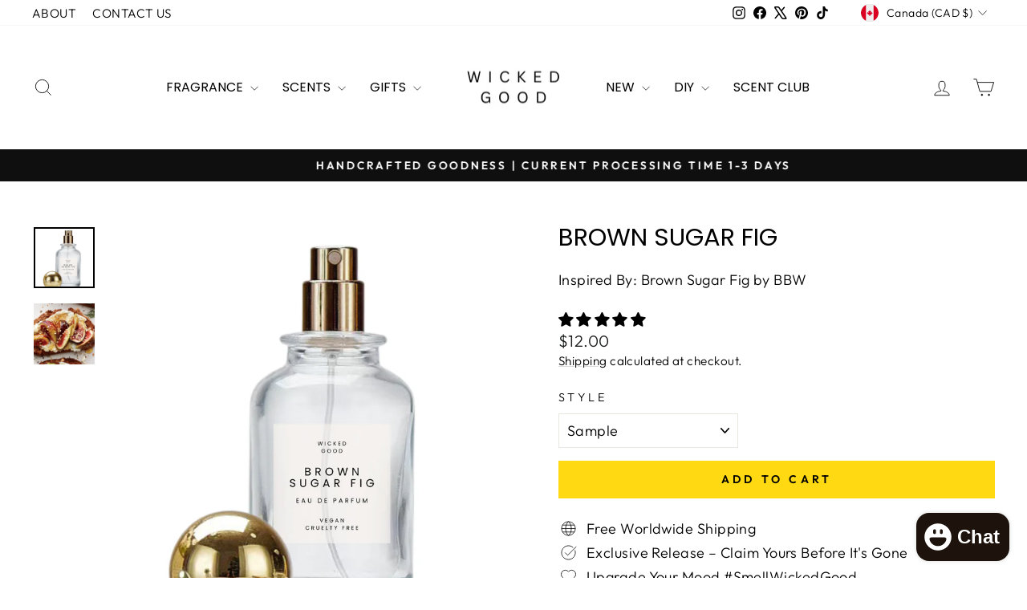

--- FILE ---
content_type: text/javascript; charset=utf-8
request_url: https://wicked-good.co/en-ca/products/melon-single-note.js
body_size: 1406
content:
{"id":9606302433600,"title":"Melon | Single Note","handle":"melon-single-note","description":"\u003cp\u003e\u003cstrong\u003eMelon:\u003c\/strong\u003e \u003cmeta charset=\"utf-8\"\u003eFresh, juicy, and sweet: a crisp and refreshing fruitiness. \u003cbr\u003e\u003cbr\u003eMelons, often associated with summer and fertility, symbolize abundance, health, and rejuvenation. In various cultures, they represent prosperity due to their numerous seeds. \u003cbr\u003e\u003cbr\u003eThe fresh, juicy scent of melon adds a burst of refreshing sweetness to any fragrance, capturing the essence of warm, sunlit days. \u003c\/p\u003e\n\u003cp\u003e\u003cstrong\u003e\u003c\/strong\u003e\u003cstrong style=\"font-size: 0.875rem;\"\u003eFragrance Note\u003c\/strong\u003e\u003cspan style=\"font-size: 0.875rem;\"\u003e: Top Note\u003cbr\u003e\u003c\/span\u003e\u003cstrong style=\"font-size: 0.875rem;\"\u003eScent Family:\u003c\/strong\u003e\u003cspan style=\"font-size: 0.875rem;\"\u003e Fruity\u003cbr\u003e\u003cbr\u003e\u003c\/span\u003e\u003cspan style=\"font-size: 0.875rem;\"\u003eAll of our fragrance notes are premium quality, alcohol free, phthalate free, and undiluted. We take pride in providing top notch, highly concentrated ingredients that blend seamlessly with both alcohol and oil bases. Keep in mind, these notes are \u003c\/span\u003e\u003cspan style=\"font-size: 0.875rem;\"\u003e\u003cem\u003enot ready to wear fragrances\u003c\/em\u003e \u003c\/span\u003e\u003cspan style=\"font-size: 0.875rem;\"\u003ethey \u003c\/span\u003e\u003cstrong style=\"font-size: 0.875rem;\"\u003emust be diluted\u003c\/strong\u003e\u003cspan style=\"font-size: 0.875rem;\"\u003e before applying to the skin. Always do a patch test. And, of course, do not consume these oils, no matter how tempting they may smell.\u003c\/span\u003e\u003cbr\u003e\u003c\/p\u003e\n\u003cp\u003e\u003cstrong\u003eImportant:\u003c\/strong\u003e Do not ingest. Patch test on skin. Dilute before wearing.\u003cspan\u003e\u003c\/span\u003e\u003c\/p\u003e","published_at":"2026-01-26T10:27:01-06:00","created_at":"2024-10-02T08:30:04-05:00","vendor":"Wicked Good","type":"","tags":["Artisan Perfume Kit","Basic Perfume Kit","Custom Fragrance","Customized Scents","DIY Perfume","Fragrance Kit","Fruity","Layering Scents","Make Your Own","Perfume Blending Kit","Perfume Making Kit","Perfume Notes","Perfumery","Perfumery Kit","Scent","Single Note","Top Note"],"price":1900,"price_min":1900,"price_max":14000,"available":true,"price_varies":true,"compare_at_price":0,"compare_at_price_min":0,"compare_at_price_max":0,"compare_at_price_varies":false,"variants":[{"id":50012341567808,"title":"Raw Fragrance (Undiluted) | 10mL","option1":"Raw Fragrance (Undiluted) | 10mL","option2":null,"option3":null,"sku":"E-SN-86","requires_shipping":true,"taxable":true,"featured_image":{"id":46258794824000,"product_id":9606302433600,"position":1,"created_at":"2024-10-03T15:37:54-05:00","updated_at":"2025-09-30T16:05:14-05:00","alt":"Melon Single Note Fragrances | DIY Perfumery + Fragrance Bar Kit | #SmellWickedGood","width":2500,"height":2500,"src":"https:\/\/cdn.shopify.com\/s\/files\/1\/2527\/4000\/files\/Melon_SingleNoteFragrances-PerfumeBar-ScentLayering_85.png?v=1759266314","variant_ids":[50012341567808]},"available":true,"name":"Melon | Single Note - Raw Fragrance (Undiluted) | 10mL","public_title":"Raw Fragrance (Undiluted) | 10mL","options":["Raw Fragrance (Undiluted) | 10mL"],"price":1900,"weight":57,"compare_at_price":0,"inventory_management":"shopify","barcode":null,"featured_media":{"alt":"Melon Single Note Fragrances | DIY Perfumery + Fragrance Bar Kit | #SmellWickedGood","id":38442850779456,"position":1,"preview_image":{"aspect_ratio":1.0,"height":2500,"width":2500,"src":"https:\/\/cdn.shopify.com\/s\/files\/1\/2527\/4000\/files\/Melon_SingleNoteFragrances-PerfumeBar-ScentLayering_85.png?v=1759266314"}},"requires_selling_plan":false,"selling_plan_allocations":[]},{"id":50012341600576,"title":"Perfume Spray | 30mL","option1":"Perfume Spray | 30mL","option2":null,"option3":null,"sku":"E-SN-86","requires_shipping":true,"taxable":true,"featured_image":null,"available":true,"name":"Melon | Single Note - Perfume Spray | 30mL","public_title":"Perfume Spray | 30mL","options":["Perfume Spray | 30mL"],"price":5600,"weight":102,"compare_at_price":0,"inventory_management":"shopify","barcode":null,"requires_selling_plan":false,"selling_plan_allocations":[]},{"id":50012341633344,"title":"Perfume Spray | 50mL","option1":"Perfume Spray | 50mL","option2":null,"option3":null,"sku":"E-SN-86","requires_shipping":true,"taxable":true,"featured_image":null,"available":true,"name":"Melon | Single Note - Perfume Spray | 50mL","public_title":"Perfume Spray | 50mL","options":["Perfume Spray | 50mL"],"price":8400,"weight":198,"compare_at_price":0,"inventory_management":"shopify","barcode":null,"requires_selling_plan":false,"selling_plan_allocations":[]},{"id":50012341666112,"title":"Perfume Spray | 100mL","option1":"Perfume Spray | 100mL","option2":null,"option3":null,"sku":"E-SN-86","requires_shipping":true,"taxable":true,"featured_image":null,"available":true,"name":"Melon | Single Note - Perfume Spray | 100mL","public_title":"Perfume Spray | 100mL","options":["Perfume Spray | 100mL"],"price":14000,"weight":318,"compare_at_price":0,"inventory_management":"shopify","barcode":null,"requires_selling_plan":false,"selling_plan_allocations":[]}],"images":["\/\/cdn.shopify.com\/s\/files\/1\/2527\/4000\/files\/Melon_SingleNoteFragrances-PerfumeBar-ScentLayering_85.png?v=1759266314","\/\/cdn.shopify.com\/s\/files\/1\/2527\/4000\/files\/MELON_Single_Note_Fragrance_for_Perfume_Bar_for_Bridal_Showers_Wedding.png?v=1727988676"],"featured_image":"\/\/cdn.shopify.com\/s\/files\/1\/2527\/4000\/files\/Melon_SingleNoteFragrances-PerfumeBar-ScentLayering_85.png?v=1759266314","options":[{"name":"STYLE:","position":1,"values":["Raw Fragrance (Undiluted) | 10mL","Perfume Spray | 30mL","Perfume Spray | 50mL","Perfume Spray | 100mL"]}],"url":"\/en-ca\/products\/melon-single-note","media":[{"alt":"Melon Single Note Fragrances | DIY Perfumery + Fragrance Bar Kit | #SmellWickedGood","id":38442850779456,"position":1,"preview_image":{"aspect_ratio":1.0,"height":2500,"width":2500,"src":"https:\/\/cdn.shopify.com\/s\/files\/1\/2527\/4000\/files\/Melon_SingleNoteFragrances-PerfumeBar-ScentLayering_85.png?v=1759266314"},"aspect_ratio":1.0,"height":2500,"media_type":"image","src":"https:\/\/cdn.shopify.com\/s\/files\/1\/2527\/4000\/files\/Melon_SingleNoteFragrances-PerfumeBar-ScentLayering_85.png?v=1759266314","width":2500},{"alt":"Melon Single Note Fragrance for Perfume Bar for Bridal Showers, Wedding, Retreats, Boutiques, Events","id":38442874470720,"position":2,"preview_image":{"aspect_ratio":1.0,"height":1080,"width":1080,"src":"https:\/\/cdn.shopify.com\/s\/files\/1\/2527\/4000\/files\/MELON_Single_Note_Fragrance_for_Perfume_Bar_for_Bridal_Showers_Wedding.png?v=1727988676"},"aspect_ratio":1.0,"height":1080,"media_type":"image","src":"https:\/\/cdn.shopify.com\/s\/files\/1\/2527\/4000\/files\/MELON_Single_Note_Fragrance_for_Perfume_Bar_for_Bridal_Showers_Wedding.png?v=1727988676","width":1080}],"requires_selling_plan":false,"selling_plan_groups":[]}

--- FILE ---
content_type: text/javascript; charset=utf-8
request_url: https://wicked-good.co/en-ca/collections/best-bath-and-body-works-scents/products/brown-sugar-fig.js
body_size: 2004
content:
{"id":6544099672129,"title":"Brown Sugar Fig","handle":"brown-sugar-fig","description":"\u003cp data-end=\"136\" data-start=\"99\"\u003e\u003cstrong\u003eWarm. Creamy. Soothing.\u003c\/strong\u003e\u003c\/p\u003e\n\u003cp data-end=\"136\" data-start=\"99\"\u003eBrown Sugar Fig, inspired by\u003cstrong\u003e Brown Sugar Fig\u003c\/strong\u003e by Bath \u0026amp; Body Works, is a deliciously comforting fragrance that wraps you in the sweetness of ripe fruit and creamy indulgence. It’s warm, cozy, and softly sensual, a scent that feels like golden hour in a bottle.\u003c\/p\u003e\n\u003cp data-end=\"136\" data-start=\"99\"\u003eIt opens with \u003cstrong data-end=\"478\" data-start=\"465\"\u003efresh fig\u003c\/strong\u003e, lush and ripe, offering a natural sweetness that’s instantly inviting. \u003cstrong data-end=\"574\" data-start=\"551\"\u003eCreamy coconut milk\u003c\/strong\u003e follows, adding a velvety smoothness that feels like skin kissed by sunshine. As it deepens, \u003cstrong data-end=\"695\" data-start=\"668\"\u003ecaramelized brown sugar\u003c\/strong\u003e swirls in with its irresistible richness, blending seamlessly into a base of \u003cstrong data-end=\"786\" data-start=\"773\"\u003esoft musk\u003c\/strong\u003e for a soothing, addictive finish.\u003c\/p\u003e\n\u003cp data-end=\"136\" data-start=\"99\"\u003eRich yet subtle, \u003cstrong data-end=\"885\" data-start=\"866\"\u003eBrown Sugar Fig\u003c\/strong\u003e is the perfect balance of warmth and sweetness; a cozy, irresistible indulgence that lingers beautifully on your skin.\u003c\/p\u003e\n\u003cp data-end=\"1186\" data-start=\"1007\"\u003e\u003cstrong data-end=\"1029\" data-start=\"1007\"\u003eFragrance Profile:\u003c\/strong\u003e\u003cbr data-end=\"1032\" data-start=\"1029\"\u003e\u003cstrong\u003eFragrance Family: \u003c\/strong\u003eGourmand\u003cbr data-end=\"1061\" data-start=\"1058\"\u003e\u003cstrong\u003eScent Type: \u003c\/strong\u003eWarm + Fruity\u003cbr data-end=\"1089\" data-start=\"1086\"\u003e\u003cstrong\u003eNotes:\u003c\/strong\u003e\u003cbr data-end=\"1098\" data-start=\"1095\"\u003e\u003cstrong\u003e• Top: \u003c\/strong\u003eFresh Fig\u003cbr data-end=\"1117\" data-start=\"1114\"\u003e\u003cstrong\u003e• Middle: \u003c\/strong\u003eCoconut Milk\u003cbr data-end=\"1142\" data-start=\"1139\"\u003e\u003cstrong\u003e• Base: \u003c\/strong\u003eCaramelized Brown Sugar, Soft Musk\u003c\/p\u003e\n\u003cp data-end=\"1186\" data-start=\"1007\"\u003e\u003cstrong\u003eSmells like ripe figs drizzled in brown sugar; warm, creamy, and soothing.\u003cbr\u003e\u003cbr\u003e\u003c\/strong\u003e\u003cspan\u003e\u003cbr\u003eSearching for new seasonal scent or your favorite discontinued Bath \u0026amp; Body Works scent? 😍 ❤️ ➜ Find a \u003ca href=\"https:\/\/wicked-good.co\/collections\/bath-body-works\" title=\"Best Bath \u0026amp; Body Works Dupes 2020\"\u003eBath \u0026amp; Body Works\u003c\/a\u003e fragrance or scent. Perfume, Fragrance Mist, Body Spray, Rollerballs. \u003cbr\u003e\u003cbr\u003e\u003cem\u003eCompare our fragrance to \u003c\/em\u003e\u003cstrong\u003eBrown Sugar Fig\u003c\/strong\u003e\u003cstrong\u003e by \u003ca href=\"https:\/\/wicked-good.co\/collections\/bath-body-works\"\u003eBath and Body Works\u003c\/a\u003e\u003c\/strong\u003e\u003cem\u003e. Wicked Good is not affiliated or associated with Bath and Body Works\u003c\/em\u003e.\u003c\/span\u003e\u003cbr\u003e\u003c\/p\u003e","published_at":"2021-03-27T12:17:12-05:00","created_at":"2021-03-27T12:17:12-05:00","vendor":"Wicked Good","type":"","tags":["Caramelized Brown Sugar","Coconut Milk","Fresh Fig","Scent","Sugar"],"price":1200,"price_min":1200,"price_max":14000,"available":true,"price_varies":true,"compare_at_price":0,"compare_at_price_min":0,"compare_at_price_max":0,"compare_at_price_varies":false,"variants":[{"id":39276922830913,"title":"Sample","option1":"Sample","option2":null,"option3":null,"sku":"A302-02","requires_shipping":true,"taxable":true,"featured_image":null,"available":true,"name":"Brown Sugar Fig - Sample","public_title":"Sample","options":["Sample"],"price":1200,"weight":0,"compare_at_price":0,"inventory_management":"shopify","barcode":"3111274132308","requires_selling_plan":false,"selling_plan_allocations":[]},{"id":39276922863681,"title":"Perfume Roll On","option1":"Perfume Roll On","option2":null,"option3":null,"sku":"A302-02","requires_shipping":true,"taxable":true,"featured_image":null,"available":true,"name":"Brown Sugar Fig - Perfume Roll On","public_title":"Perfume Roll On","options":["Perfume Roll On"],"price":2500,"weight":0,"compare_at_price":0,"inventory_management":"shopify","barcode":"3111274132315","requires_selling_plan":false,"selling_plan_allocations":[]},{"id":39676869279809,"title":"Elixir Oil","option1":"Elixir Oil","option2":null,"option3":null,"sku":"A302-02","requires_shipping":true,"taxable":true,"featured_image":null,"available":true,"name":"Brown Sugar Fig - Elixir Oil","public_title":"Elixir Oil","options":["Elixir Oil"],"price":2800,"weight":0,"compare_at_price":0,"inventory_management":"shopify","barcode":"3111274132322","requires_selling_plan":false,"selling_plan_allocations":[]},{"id":39276922896449,"title":"Perfume Mist","option1":"Perfume Mist","option2":null,"option3":null,"sku":"A302-02","requires_shipping":true,"taxable":true,"featured_image":null,"available":true,"name":"Brown Sugar Fig - Perfume Mist","public_title":"Perfume Mist","options":["Perfume Mist"],"price":3500,"weight":0,"compare_at_price":0,"inventory_management":"shopify","barcode":"3111274132339","requires_selling_plan":false,"selling_plan_allocations":[]},{"id":39286130999361,"title":"Perfume Spray | 1.0oz","option1":"Perfume Spray | 1.0oz","option2":null,"option3":null,"sku":"A302-02","requires_shipping":true,"taxable":true,"featured_image":null,"available":true,"name":"Brown Sugar Fig - Perfume Spray | 1.0oz","public_title":"Perfume Spray | 1.0oz","options":["Perfume Spray | 1.0oz"],"price":5600,"weight":0,"compare_at_price":0,"inventory_management":"shopify","barcode":"3111274132346","requires_selling_plan":false,"selling_plan_allocations":[]},{"id":39286126149697,"title":"Perfume Spray | 1.7oz","option1":"Perfume Spray | 1.7oz","option2":null,"option3":null,"sku":"A302-02","requires_shipping":true,"taxable":true,"featured_image":null,"available":true,"name":"Brown Sugar Fig - Perfume Spray | 1.7oz","public_title":"Perfume Spray | 1.7oz","options":["Perfume Spray | 1.7oz"],"price":7000,"weight":0,"compare_at_price":0,"inventory_management":"shopify","barcode":"3111274132353","requires_selling_plan":false,"selling_plan_allocations":[]},{"id":39286125396033,"title":"Perfume Spray | 3.4oz","option1":"Perfume Spray | 3.4oz","option2":null,"option3":null,"sku":"A302-02","requires_shipping":true,"taxable":true,"featured_image":null,"available":true,"name":"Brown Sugar Fig - Perfume Spray | 3.4oz","public_title":"Perfume Spray | 3.4oz","options":["Perfume Spray | 3.4oz"],"price":14000,"weight":0,"compare_at_price":0,"inventory_management":"shopify","barcode":"3111274132360","requires_selling_plan":false,"selling_plan_allocations":[]}],"images":["\/\/cdn.shopify.com\/s\/files\/1\/2527\/4000\/files\/Brown_Sugar_Fig_Perfume_Fragrance_Perfume_Fragrance_inspired_Perfume_Fragrance_Scent_-_Best_Dupe_2024_png.png?v=1759947847","\/\/cdn.shopify.com\/s\/files\/1\/2527\/4000\/products\/figapricotperfumespray2021.png?v=1759947847"],"featured_image":"\/\/cdn.shopify.com\/s\/files\/1\/2527\/4000\/files\/Brown_Sugar_Fig_Perfume_Fragrance_Perfume_Fragrance_inspired_Perfume_Fragrance_Scent_-_Best_Dupe_2024_png.png?v=1759947847","options":[{"name":"Style","position":1,"values":["Sample","Perfume Roll On","Elixir Oil","Perfume Mist","Perfume Spray | 1.0oz","Perfume Spray | 1.7oz","Perfume Spray | 3.4oz"]}],"url":"\/en-ca\/products\/brown-sugar-fig","media":[{"alt":"Brown Sugar Fig Perfume | Wicked Good Fragrance 2021","id":41226999791936,"position":1,"preview_image":{"aspect_ratio":1.0,"height":3000,"width":3000,"src":"https:\/\/cdn.shopify.com\/s\/files\/1\/2527\/4000\/files\/Brown_Sugar_Fig_Perfume_Fragrance_Perfume_Fragrance_inspired_Perfume_Fragrance_Scent_-_Best_Dupe_2024_png.png?v=1759947847"},"aspect_ratio":1.0,"height":3000,"media_type":"image","src":"https:\/\/cdn.shopify.com\/s\/files\/1\/2527\/4000\/files\/Brown_Sugar_Fig_Perfume_Fragrance_Perfume_Fragrance_inspired_Perfume_Fragrance_Scent_-_Best_Dupe_2024_png.png?v=1759947847","width":3000},{"alt":"Brown Sugar Fig Perfume | Wicked Good Fragrance 2021","id":20333879427137,"position":2,"preview_image":{"aspect_ratio":1.0,"height":1080,"width":1080,"src":"https:\/\/cdn.shopify.com\/s\/files\/1\/2527\/4000\/products\/figapricotperfumespray2021.png?v=1759947847"},"aspect_ratio":1.0,"height":1080,"media_type":"image","src":"https:\/\/cdn.shopify.com\/s\/files\/1\/2527\/4000\/products\/figapricotperfumespray2021.png?v=1759947847","width":1080}],"requires_selling_plan":false,"selling_plan_groups":[]}

--- FILE ---
content_type: text/javascript; charset=utf-8
request_url: https://wicked-good.co/en-ca/products/musk-single-note.js
body_size: 1437
content:
{"id":9606309019968,"title":"Musk | Single Note","handle":"musk-single-note","description":"\u003cp\u003e\u003cstrong\u003eMusk:\u003c\/strong\u003e \u003cmeta charset=\"utf-8\"\u003eWarm, sensual, and slightly powdery; the ultimate base for adding depth.\u003cbr\u003e\u003cbr\u003eTraditionally derived from the musk deer, this scent has been used for centuries in perfumery for its alluring, long lasting qualities. In folklore, musk represents strength, mystery, and sensuality. \u003cbr\u003e\u003cbr\u003eIts warm, enveloping aroma is known for adding a deep, intimate layer to fragrances, enhancing their complexity and allure. \u003c\/p\u003e\n\u003cp\u003e\u003cstrong\u003e\u003c\/strong\u003e\u003cstrong style=\"font-size: 0.875rem;\"\u003eFragrance Note\u003c\/strong\u003e\u003cspan style=\"font-size: 0.875rem;\"\u003e: Base Note\u003cbr\u003e\u003c\/span\u003e\u003cstrong style=\"font-size: 0.875rem;\"\u003eScent Family:\u003c\/strong\u003e\u003cspan style=\"font-size: 0.875rem;\"\u003e Musky\u003cbr\u003e\u003cbr\u003e\u003c\/span\u003e\u003cspan style=\"font-size: 0.875rem;\"\u003eAll of our fragrance notes are premium quality, alcohol free, phthalate free, and undiluted. We take pride in providing top notch, highly concentrated ingredients that blend seamlessly with both alcohol and oil bases. Keep in mind, these notes are \u003c\/span\u003e\u003cspan style=\"font-size: 0.875rem;\"\u003e\u003cem\u003enot ready to wear fragrances\u003c\/em\u003e \u003c\/span\u003e\u003cspan style=\"font-size: 0.875rem;\"\u003ethey \u003c\/span\u003e\u003cstrong style=\"font-size: 0.875rem;\"\u003emust be diluted\u003c\/strong\u003e\u003cspan style=\"font-size: 0.875rem;\"\u003e before applying to the skin. Always do a patch test. And, of course, do not consume these oils, no matter how tempting they may smell.\u003c\/span\u003e\u003cbr\u003e\u003c\/p\u003e\n\u003cp\u003e\u003cstrong\u003eImportant:\u003c\/strong\u003e Do not ingest. Patch test on skin. Dilute before wearing.\u003cspan\u003e\u003c\/span\u003e\u003c\/p\u003e","published_at":"2026-01-26T08:27:00-06:00","created_at":"2024-10-02T08:39:48-05:00","vendor":"Wicked Good","type":"","tags":["Artisan Perfume Kit","Base Note","Basic Perfume Kit","Custom Fragrance","Customized Scents","DIY Perfume","Fragrance Kit","Layering Scents","Make Your Own","Musk","Musky","Perfume Blending Kit","Perfume Making Kit","Perfume Notes","Perfumery","Perfumery Kit","Scent","Single Note"],"price":2500,"price_min":2500,"price_max":14000,"available":true,"price_varies":true,"compare_at_price":0,"compare_at_price_min":0,"compare_at_price_max":0,"compare_at_price_varies":false,"variants":[{"id":50012337013056,"title":"Raw Fragrance (Undiluted) | 10mL","option1":"Raw Fragrance (Undiluted) | 10mL","option2":null,"option3":null,"sku":"E-SN-90","requires_shipping":true,"taxable":true,"featured_image":{"id":46258803966272,"product_id":9606309019968,"position":1,"created_at":"2024-10-03T15:39:31-05:00","updated_at":"2025-09-30T16:05:19-05:00","alt":"Musk Single Note Fragrances | DIY Perfumery + Fragrance Bar Kit | #SmellWickedGood","width":2500,"height":2500,"src":"https:\/\/cdn.shopify.com\/s\/files\/1\/2527\/4000\/files\/Musk_SingleNoteFragrances-PerfumeBar-ScentLayering_89.png?v=1759266319","variant_ids":[50012337013056]},"available":true,"name":"Musk | Single Note - Raw Fragrance (Undiluted) | 10mL","public_title":"Raw Fragrance (Undiluted) | 10mL","options":["Raw Fragrance (Undiluted) | 10mL"],"price":2500,"weight":57,"compare_at_price":0,"inventory_management":"shopify","barcode":null,"featured_media":{"alt":"Musk Single Note Fragrances | DIY Perfumery + Fragrance Bar Kit | #SmellWickedGood","id":38442857955648,"position":1,"preview_image":{"aspect_ratio":1.0,"height":2500,"width":2500,"src":"https:\/\/cdn.shopify.com\/s\/files\/1\/2527\/4000\/files\/Musk_SingleNoteFragrances-PerfumeBar-ScentLayering_89.png?v=1759266319"}},"requires_selling_plan":false,"selling_plan_allocations":[]},{"id":50012337078592,"title":"Perfume Spray | 30mL","option1":"Perfume Spray | 30mL","option2":null,"option3":null,"sku":"E-SN-90","requires_shipping":true,"taxable":true,"featured_image":null,"available":true,"name":"Musk | Single Note - Perfume Spray | 30mL","public_title":"Perfume Spray | 30mL","options":["Perfume Spray | 30mL"],"price":5600,"weight":102,"compare_at_price":0,"inventory_management":"shopify","barcode":null,"requires_selling_plan":false,"selling_plan_allocations":[]},{"id":50012337176896,"title":"Perfume Spray | 50mL","option1":"Perfume Spray | 50mL","option2":null,"option3":null,"sku":"E-SN-90","requires_shipping":true,"taxable":true,"featured_image":null,"available":true,"name":"Musk | Single Note - Perfume Spray | 50mL","public_title":"Perfume Spray | 50mL","options":["Perfume Spray | 50mL"],"price":8400,"weight":198,"compare_at_price":0,"inventory_management":"shopify","barcode":null,"requires_selling_plan":false,"selling_plan_allocations":[]},{"id":50012337242432,"title":"Perfume Spray | 100mL","option1":"Perfume Spray | 100mL","option2":null,"option3":null,"sku":"E-SN-90","requires_shipping":true,"taxable":true,"featured_image":null,"available":true,"name":"Musk | Single Note - Perfume Spray | 100mL","public_title":"Perfume Spray | 100mL","options":["Perfume Spray | 100mL"],"price":14000,"weight":318,"compare_at_price":0,"inventory_management":"shopify","barcode":null,"requires_selling_plan":false,"selling_plan_allocations":[]}],"images":["\/\/cdn.shopify.com\/s\/files\/1\/2527\/4000\/files\/Musk_SingleNoteFragrances-PerfumeBar-ScentLayering_89.png?v=1759266319","\/\/cdn.shopify.com\/s\/files\/1\/2527\/4000\/files\/MUSK_Single_Note_Fragrance_for_Perfume_Bar_for_Bridal_Showers_Wedding_Retreats_Boutiques_Events.png?v=1727988538"],"featured_image":"\/\/cdn.shopify.com\/s\/files\/1\/2527\/4000\/files\/Musk_SingleNoteFragrances-PerfumeBar-ScentLayering_89.png?v=1759266319","options":[{"name":"STYLE:","position":1,"values":["Raw Fragrance (Undiluted) | 10mL","Perfume Spray | 30mL","Perfume Spray | 50mL","Perfume Spray | 100mL"]}],"url":"\/en-ca\/products\/musk-single-note","media":[{"alt":"Musk Single Note Fragrances | DIY Perfumery + Fragrance Bar Kit | #SmellWickedGood","id":38442857955648,"position":1,"preview_image":{"aspect_ratio":1.0,"height":2500,"width":2500,"src":"https:\/\/cdn.shopify.com\/s\/files\/1\/2527\/4000\/files\/Musk_SingleNoteFragrances-PerfumeBar-ScentLayering_89.png?v=1759266319"},"aspect_ratio":1.0,"height":2500,"media_type":"image","src":"https:\/\/cdn.shopify.com\/s\/files\/1\/2527\/4000\/files\/Musk_SingleNoteFragrances-PerfumeBar-ScentLayering_89.png?v=1759266319","width":2500},{"alt":"Musk Single Note Fragrance for Perfume Bar for Bridal Showers, Wedding, Retreats, Boutiques, Events","id":38442875388224,"position":2,"preview_image":{"aspect_ratio":1.0,"height":1080,"width":1080,"src":"https:\/\/cdn.shopify.com\/s\/files\/1\/2527\/4000\/files\/MUSK_Single_Note_Fragrance_for_Perfume_Bar_for_Bridal_Showers_Wedding_Retreats_Boutiques_Events.png?v=1727988538"},"aspect_ratio":1.0,"height":1080,"media_type":"image","src":"https:\/\/cdn.shopify.com\/s\/files\/1\/2527\/4000\/files\/MUSK_Single_Note_Fragrance_for_Perfume_Bar_for_Bridal_Showers_Wedding_Retreats_Boutiques_Events.png?v=1727988538","width":1080}],"requires_selling_plan":false,"selling_plan_groups":[]}

--- FILE ---
content_type: text/javascript; charset=utf-8
request_url: https://wicked-good.co/en-ca/products/mango-single-note.js
body_size: 1445
content:
{"id":9606300565824,"title":"Mango | Single Note","handle":"mango-single-note","description":"\u003cp\u003e\u003cstrong\u003eMango:\u003c\/strong\u003e \u003cmeta charset=\"utf-8\"\u003eSweet, tropical, and juicy; adds a deliciously exotic, fruity flair.\u003cbr\u003e\u003cbr\u003eThe mango tree has been a symbol of love, fertility, and abundance in many cultures, especially in India, where it is considered sacred. In folklore, mangoes are associated with prosperity and the joy of summer. \u003cbr\u003e\u003cbr\u003eIts succulent, tropical scent infuses fragrances with a playful, exotic sweetness, transporting you to a sun soaked paradise. \u003c\/p\u003e\n\u003cp\u003e\u003cstrong\u003e\u003c\/strong\u003e\u003cstrong style=\"font-size: 0.875rem;\"\u003eFragrance Note\u003c\/strong\u003e\u003cspan style=\"font-size: 0.875rem;\"\u003e: Top Note\u003cbr\u003e\u003c\/span\u003e\u003cstrong style=\"font-size: 0.875rem;\"\u003eScent Family:\u003c\/strong\u003e\u003cspan style=\"font-size: 0.875rem;\"\u003e Fruity\u003cbr\u003e\u003cbr\u003e\u003c\/span\u003e\u003cspan style=\"font-size: 0.875rem;\"\u003eAll of our fragrance notes are premium quality, alcohol free, phthalate free, and undiluted. We take pride in providing top notch, highly concentrated ingredients that blend seamlessly with both alcohol and oil bases. Keep in mind, these notes are \u003c\/span\u003e\u003cspan style=\"font-size: 0.875rem;\"\u003e\u003cem\u003enot ready to wear fragrances\u003c\/em\u003e \u003c\/span\u003e\u003cspan style=\"font-size: 0.875rem;\"\u003ethey \u003c\/span\u003e\u003cstrong style=\"font-size: 0.875rem;\"\u003emust be diluted\u003c\/strong\u003e\u003cspan style=\"font-size: 0.875rem;\"\u003e before applying to the skin. Always do a patch test. And, of course, do not consume these oils, no matter how tempting they may smell.\u003c\/span\u003e\u003cbr\u003e\u003c\/p\u003e\n\u003cp\u003e\u003cstrong\u003eImportant:\u003c\/strong\u003e Do not ingest. Patch test on skin. Dilute before wearing.\u003cspan\u003e\u003c\/span\u003e\u003c\/p\u003e","published_at":"2026-01-26T11:28:02-06:00","created_at":"2024-10-02T08:26:49-05:00","vendor":"Wicked Good","type":"","tags":["Artisan Perfume Kit","Basic Perfume Kit","Custom Fragrance","Customized Scents","DIY Perfume","Fragrance Kit","Fruity","Layering Scents","Make Your Own","Mango","Perfume Blending Kit","Perfume Making Kit","Perfume Notes","Perfumery","Perfumery Kit","Scent","Single Note","Top Note"],"price":2500,"price_min":2500,"price_max":14000,"available":true,"price_varies":true,"compare_at_price":0,"compare_at_price_min":0,"compare_at_price_max":0,"compare_at_price_varies":false,"variants":[{"id":50012343435584,"title":"Raw Fragrance (Undiluted) | 10mL","option1":"Raw Fragrance (Undiluted) | 10mL","option2":null,"option3":null,"sku":"E-SN-84","requires_shipping":true,"taxable":true,"featured_image":{"id":46258793447744,"product_id":9606300565824,"position":1,"created_at":"2024-10-03T15:37:11-05:00","updated_at":"2024-10-03T15:40:35-05:00","alt":"Mango Single Note Fragrances | DIY Perfumery + Fragrance Bar Kit | #SmellWickedGood","width":2500,"height":2500,"src":"https:\/\/cdn.shopify.com\/s\/files\/1\/2527\/4000\/files\/Mango_SingleNoteFragrances-PerfumeBar-ScentLayering_83.png?v=1727988035","variant_ids":[50012343435584]},"available":true,"name":"Mango | Single Note - Raw Fragrance (Undiluted) | 10mL","public_title":"Raw Fragrance (Undiluted) | 10mL","options":["Raw Fragrance (Undiluted) | 10mL"],"price":2500,"weight":57,"compare_at_price":0,"inventory_management":"shopify","barcode":null,"featured_media":{"alt":"Mango Single Note Fragrances | DIY Perfumery + Fragrance Bar Kit | #SmellWickedGood","id":38442849501504,"position":1,"preview_image":{"aspect_ratio":1.0,"height":2500,"width":2500,"src":"https:\/\/cdn.shopify.com\/s\/files\/1\/2527\/4000\/files\/Mango_SingleNoteFragrances-PerfumeBar-ScentLayering_83.png?v=1727988035"}},"requires_selling_plan":false,"selling_plan_allocations":[]},{"id":50012343501120,"title":"Perfume Spray | 30mL","option1":"Perfume Spray | 30mL","option2":null,"option3":null,"sku":"E-SN-84","requires_shipping":true,"taxable":true,"featured_image":null,"available":true,"name":"Mango | Single Note - Perfume Spray | 30mL","public_title":"Perfume Spray | 30mL","options":["Perfume Spray | 30mL"],"price":5600,"weight":102,"compare_at_price":0,"inventory_management":"shopify","barcode":null,"requires_selling_plan":false,"selling_plan_allocations":[]},{"id":50012343533888,"title":"Perfume Spray | 50mL","option1":"Perfume Spray | 50mL","option2":null,"option3":null,"sku":"E-SN-84","requires_shipping":true,"taxable":true,"featured_image":null,"available":true,"name":"Mango | Single Note - Perfume Spray | 50mL","public_title":"Perfume Spray | 50mL","options":["Perfume Spray | 50mL"],"price":8400,"weight":198,"compare_at_price":0,"inventory_management":"shopify","barcode":null,"requires_selling_plan":false,"selling_plan_allocations":[]},{"id":50012343599424,"title":"Perfume Spray | 100mL","option1":"Perfume Spray | 100mL","option2":null,"option3":null,"sku":"E-SN-84","requires_shipping":true,"taxable":true,"featured_image":null,"available":true,"name":"Mango | Single Note - Perfume Spray | 100mL","public_title":"Perfume Spray | 100mL","options":["Perfume Spray | 100mL"],"price":14000,"weight":318,"compare_at_price":0,"inventory_management":"shopify","barcode":null,"requires_selling_plan":false,"selling_plan_allocations":[]}],"images":["\/\/cdn.shopify.com\/s\/files\/1\/2527\/4000\/files\/Mango_SingleNoteFragrances-PerfumeBar-ScentLayering_83.png?v=1727988035","\/\/cdn.shopify.com\/s\/files\/1\/2527\/4000\/files\/MANGO_Single_Note_Fragrance_for_Perfume_Bar_for_Bridal_Showers_Wedding_Retreats_Boutiques_Events.png?v=1727988477"],"featured_image":"\/\/cdn.shopify.com\/s\/files\/1\/2527\/4000\/files\/Mango_SingleNoteFragrances-PerfumeBar-ScentLayering_83.png?v=1727988035","options":[{"name":"STYLE:","position":1,"values":["Raw Fragrance (Undiluted) | 10mL","Perfume Spray | 30mL","Perfume Spray | 50mL","Perfume Spray | 100mL"]}],"url":"\/en-ca\/products\/mango-single-note","media":[{"alt":"Mango Single Note Fragrances | DIY Perfumery + Fragrance Bar Kit | #SmellWickedGood","id":38442849501504,"position":1,"preview_image":{"aspect_ratio":1.0,"height":2500,"width":2500,"src":"https:\/\/cdn.shopify.com\/s\/files\/1\/2527\/4000\/files\/Mango_SingleNoteFragrances-PerfumeBar-ScentLayering_83.png?v=1727988035"},"aspect_ratio":1.0,"height":2500,"media_type":"image","src":"https:\/\/cdn.shopify.com\/s\/files\/1\/2527\/4000\/files\/Mango_SingleNoteFragrances-PerfumeBar-ScentLayering_83.png?v=1727988035","width":2500},{"alt":"Mango Single Note Fragrance for Perfume Bar for Bridal Showers, Wedding, Retreats, Boutiques, Events","id":38442870800704,"position":2,"preview_image":{"aspect_ratio":1.0,"height":1080,"width":1080,"src":"https:\/\/cdn.shopify.com\/s\/files\/1\/2527\/4000\/files\/MANGO_Single_Note_Fragrance_for_Perfume_Bar_for_Bridal_Showers_Wedding_Retreats_Boutiques_Events.png?v=1727988477"},"aspect_ratio":1.0,"height":1080,"media_type":"image","src":"https:\/\/cdn.shopify.com\/s\/files\/1\/2527\/4000\/files\/MANGO_Single_Note_Fragrance_for_Perfume_Bar_for_Bridal_Showers_Wedding_Retreats_Boutiques_Events.png?v=1727988477","width":1080}],"requires_selling_plan":false,"selling_plan_groups":[]}

--- FILE ---
content_type: text/javascript; charset=utf-8
request_url: https://wicked-good.co/en-ca/products/neroli-single-note.js
body_size: 1050
content:
{"id":9606312001856,"title":"Neroli | Single Note","handle":"neroli-single-note","description":"\u003cp\u003e\u003cstrong\u003eNeroli:\u003c\/strong\u003e \u003cmeta charset=\"utf-8\"\u003eFresh, floral, and slightly citrusy; a light, vibrant bloom with a hint of zest.\u003cbr\u003e\u003cbr\u003eNeroli, extracted from the blossoms of the bitter orange tree, was named after an Italian princess, Anne Marie de la Trémoille, the Princess of Nerola. In folklore, neroli is associated with purity, luck, and protection, often used in wedding bouquets to symbolize fertility and love.\u003cbr\u003e\u003cbr\u003eIts fresh, floral scent brings a delicate, invigorating touch to fragrances, reminiscent of blooming gardens in spring. \u003cbr\u003e\u003cbr\u003e\u003cstrong style=\"font-size: 0.875rem;\"\u003eFragrance Note\u003c\/strong\u003e\u003cspan style=\"font-size: 0.875rem;\"\u003e: Top Note\u003cbr\u003e\u003c\/span\u003e\u003cstrong style=\"font-size: 0.875rem;\"\u003eScent Family:\u003c\/strong\u003e\u003cspan style=\"font-size: 0.875rem;\"\u003e Floral\u003cbr\u003e\u003cbr\u003e\u003c\/span\u003e\u003cspan style=\"font-size: 0.875rem;\"\u003eAll of our fragrance notes are premium quality, alcohol free, phthalate free, and undiluted. We take pride in providing top notch, highly concentrated ingredients that blend seamlessly with both alcohol and oil bases. Keep in mind, these notes are \u003c\/span\u003e\u003cspan style=\"font-size: 0.875rem;\"\u003e\u003cem\u003enot ready to wear fragrances\u003c\/em\u003e \u003c\/span\u003e\u003cspan style=\"font-size: 0.875rem;\"\u003ethey \u003c\/span\u003e\u003cstrong style=\"font-size: 0.875rem;\"\u003emust be diluted\u003c\/strong\u003e\u003cspan style=\"font-size: 0.875rem;\"\u003e before applying to the skin. Always do a patch test. And, of course, do not consume these oils, no matter how tempting they may smell.\u003c\/span\u003e\u003cbr\u003e\u003c\/p\u003e\n\u003cp\u003e\u003cstrong\u003eImportant:\u003c\/strong\u003e Do not ingest. Patch test on skin. Dilute before wearing.\u003cspan\u003e\u003c\/span\u003e\u003c\/p\u003e","published_at":"2026-01-26T06:27:02-06:00","created_at":"2024-10-02T08:43:33-05:00","vendor":"Wicked Good","type":"","tags":["Artisan Perfume Kit","Basic Perfume Kit","Custom Fragrance","Customized Scents","DIY Perfume","Floral","Fragrance Kit","Layering Scents","Make Your Own","Neroli","Perfume Blending Kit","Perfume Making Kit","Perfume Notes","Perfumery","Perfumery Kit","Scent","Single Note","Top Note"],"price":2500,"price_min":2500,"price_max":14000,"available":true,"price_varies":true,"compare_at_price":0,"compare_at_price_min":0,"compare_at_price_max":0,"compare_at_price_varies":false,"variants":[{"id":50012332327232,"title":"Raw Fragrance (Undiluted) | 10mL","option1":"Raw Fragrance (Undiluted) | 10mL","option2":null,"option3":null,"sku":"E-SN-92","requires_shipping":true,"taxable":true,"featured_image":{"id":46258853314880,"product_id":9606312001856,"position":1,"created_at":"2024-10-03T15:52:57-05:00","updated_at":"2024-10-03T16:00:51-05:00","alt":"Neroli Single Note Fragrances | DIY Perfumery + Fragrance Bar Kit | #SmellWickedGood","width":2500,"height":2500,"src":"https:\/\/cdn.shopify.com\/s\/files\/1\/2527\/4000\/files\/Neroli_SingleNoteFragrances-PerfumeBar-ScentLayering_91.png?v=1727989251","variant_ids":[50012332327232]},"available":true,"name":"Neroli | Single Note - Raw Fragrance (Undiluted) | 10mL","public_title":"Raw Fragrance (Undiluted) | 10mL","options":["Raw Fragrance (Undiluted) | 10mL"],"price":2500,"weight":57,"compare_at_price":0,"inventory_management":"shopify","barcode":null,"featured_media":{"alt":"Neroli Single Note Fragrances | DIY Perfumery + Fragrance Bar Kit | #SmellWickedGood","id":38442900422976,"position":1,"preview_image":{"aspect_ratio":1.0,"height":2500,"width":2500,"src":"https:\/\/cdn.shopify.com\/s\/files\/1\/2527\/4000\/files\/Neroli_SingleNoteFragrances-PerfumeBar-ScentLayering_91.png?v=1727989251"}},"requires_selling_plan":false,"selling_plan_allocations":[]},{"id":50012332360000,"title":"Perfume Spray | 30mL","option1":"Perfume Spray | 30mL","option2":null,"option3":null,"sku":"E-SN-92","requires_shipping":true,"taxable":true,"featured_image":null,"available":true,"name":"Neroli | Single Note - Perfume Spray | 30mL","public_title":"Perfume Spray | 30mL","options":["Perfume Spray | 30mL"],"price":5600,"weight":102,"compare_at_price":0,"inventory_management":"shopify","barcode":null,"requires_selling_plan":false,"selling_plan_allocations":[]},{"id":50012332392768,"title":"Perfume Spray | 50mL","option1":"Perfume Spray | 50mL","option2":null,"option3":null,"sku":"E-SN-92","requires_shipping":true,"taxable":true,"featured_image":null,"available":true,"name":"Neroli | Single Note - Perfume Spray | 50mL","public_title":"Perfume Spray | 50mL","options":["Perfume Spray | 50mL"],"price":8400,"weight":198,"compare_at_price":0,"inventory_management":"shopify","barcode":null,"requires_selling_plan":false,"selling_plan_allocations":[]},{"id":50012332425536,"title":"Perfume Spray | 100mL","option1":"Perfume Spray | 100mL","option2":null,"option3":null,"sku":"E-SN-92","requires_shipping":true,"taxable":true,"featured_image":null,"available":true,"name":"Neroli | Single Note - Perfume Spray | 100mL","public_title":"Perfume Spray | 100mL","options":["Perfume Spray | 100mL"],"price":14000,"weight":318,"compare_at_price":0,"inventory_management":"shopify","barcode":null,"requires_selling_plan":false,"selling_plan_allocations":[]}],"images":["\/\/cdn.shopify.com\/s\/files\/1\/2527\/4000\/files\/Neroli_SingleNoteFragrances-PerfumeBar-ScentLayering_91.png?v=1727989251","\/\/cdn.shopify.com\/s\/files\/1\/2527\/4000\/files\/NEROLI_Single_Note_Fragrance.png?v=1727989416"],"featured_image":"\/\/cdn.shopify.com\/s\/files\/1\/2527\/4000\/files\/Neroli_SingleNoteFragrances-PerfumeBar-ScentLayering_91.png?v=1727989251","options":[{"name":"STYLE:","position":1,"values":["Raw Fragrance (Undiluted) | 10mL","Perfume Spray | 30mL","Perfume Spray | 50mL","Perfume Spray | 100mL"]}],"url":"\/en-ca\/products\/neroli-single-note","media":[{"alt":"Neroli Single Note Fragrances | DIY Perfumery + Fragrance Bar Kit | #SmellWickedGood","id":38442900422976,"position":1,"preview_image":{"aspect_ratio":1.0,"height":2500,"width":2500,"src":"https:\/\/cdn.shopify.com\/s\/files\/1\/2527\/4000\/files\/Neroli_SingleNoteFragrances-PerfumeBar-ScentLayering_91.png?v=1727989251"},"aspect_ratio":1.0,"height":2500,"media_type":"image","src":"https:\/\/cdn.shopify.com\/s\/files\/1\/2527\/4000\/files\/Neroli_SingleNoteFragrances-PerfumeBar-ScentLayering_91.png?v=1727989251","width":2500},{"alt":"Neroli Single Note Fragrance for Perfume Bar for Bridal Showers, Wedding, Retreats, Boutiques, Events\u2028","id":38442905272640,"position":2,"preview_image":{"aspect_ratio":1.0,"height":1080,"width":1080,"src":"https:\/\/cdn.shopify.com\/s\/files\/1\/2527\/4000\/files\/NEROLI_Single_Note_Fragrance.png?v=1727989416"},"aspect_ratio":1.0,"height":1080,"media_type":"image","src":"https:\/\/cdn.shopify.com\/s\/files\/1\/2527\/4000\/files\/NEROLI_Single_Note_Fragrance.png?v=1727989416","width":1080}],"requires_selling_plan":false,"selling_plan_groups":[]}

--- FILE ---
content_type: text/javascript; charset=utf-8
request_url: https://wicked-good.co/en-ca/products/oakmoss-single-note.js
body_size: 989
content:
{"id":9606314983744,"title":"Oakmoss | Single Note","handle":"oakmoss-single-note","description":"\u003cp\u003e\u003cstrong\u003eOakmoss:\u003c\/strong\u003e \u003cmeta charset=\"utf-8\"\u003eEarthy, woody, and slightly damp; adds a deep, forest floor vibe. \u003cbr\u003e\u003cbr\u003eHarvested from the bark of oak trees, oakmoss has been used in perfumery for centuries, prized for its grounding properties. In folklore, it represents strength, endurance, and the magic of the forest. \u003cbr\u003e\u003cbr\u003eIts rich, mossy scent evokes the tranquility of ancient woodlands, adding an earthy, natural depth to fragrances.\u003cbr\u003e\u003cbr\u003e\u003cstrong style=\"font-size: 0.875rem;\"\u003eFragrance Note\u003c\/strong\u003e\u003cspan style=\"font-size: 0.875rem;\"\u003e: Base Note\u003cbr\u003e\u003c\/span\u003e\u003cstrong style=\"font-size: 0.875rem;\"\u003eScent Family:\u003c\/strong\u003e\u003cspan style=\"font-size: 0.875rem;\"\u003e Earthy\u003cbr\u003e\u003cbr\u003e\u003c\/span\u003e\u003cspan style=\"font-size: 0.875rem;\"\u003eAll of our fragrance notes are premium quality, alcohol free, phthalate free, and undiluted. We take pride in providing top notch, highly concentrated ingredients that blend seamlessly with both alcohol and oil bases. Keep in mind, these notes are \u003c\/span\u003e\u003cspan style=\"font-size: 0.875rem;\"\u003e\u003cem\u003enot ready to wear fragrances\u003c\/em\u003e \u003c\/span\u003e\u003cspan style=\"font-size: 0.875rem;\"\u003ethey \u003c\/span\u003e\u003cstrong style=\"font-size: 0.875rem;\"\u003emust be diluted\u003c\/strong\u003e\u003cspan style=\"font-size: 0.875rem;\"\u003e before applying to the skin. Always do a patch test. And, of course, do not consume these oils, no matter how tempting they may smell.\u003c\/span\u003e\u003cbr\u003e\u003c\/p\u003e\n\u003cp\u003e\u003cstrong\u003eImportant:\u003c\/strong\u003e Do not ingest. Patch test on skin. Dilute before wearing.\u003cspan\u003e\u003c\/span\u003e\u003c\/p\u003e","published_at":"2026-01-26T04:26:00-06:00","created_at":"2024-10-02T08:46:51-05:00","vendor":"Wicked Good","type":"","tags":["Artisan Perfume Kit","Base Note","Basic Perfume Kit","Custom Fragrance","Customized Scents","DIY Perfume","Earthy","Fragrance Kit","Layering Scents","Make Your Own","Oakmoss","Perfume Blending Kit","Perfume Making Kit","Perfume Notes","Perfumery","Perfumery Kit","Scent","Single Note"],"price":2500,"price_min":2500,"price_max":14000,"available":true,"price_varies":true,"compare_at_price":0,"compare_at_price_min":0,"compare_at_price_max":0,"compare_at_price_varies":false,"variants":[{"id":50012341436736,"title":"Raw Fragrance (Undiluted) | 10mL","option1":"Raw Fragrance (Undiluted) | 10mL","option2":null,"option3":null,"sku":"E-SN-94","requires_shipping":true,"taxable":true,"featured_image":{"id":46258854232384,"product_id":9606314983744,"position":1,"created_at":"2024-10-03T15:53:08-05:00","updated_at":"2024-10-03T16:01:17-05:00","alt":"Oakmoss Single Note Fragrances | DIY Perfumery + Fragrance Bar Kit | #SmellWickedGood","width":2500,"height":2500,"src":"https:\/\/cdn.shopify.com\/s\/files\/1\/2527\/4000\/files\/Oakmoss_SingleNoteFragrances-PerfumeBar-ScentLayering_93.png?v=1727989277","variant_ids":[50012341436736]},"available":true,"name":"Oakmoss | Single Note - Raw Fragrance (Undiluted) | 10mL","public_title":"Raw Fragrance (Undiluted) | 10mL","options":["Raw Fragrance (Undiluted) | 10mL"],"price":2500,"weight":57,"compare_at_price":0,"inventory_management":"shopify","barcode":null,"featured_media":{"alt":"Oakmoss Single Note Fragrances | DIY Perfumery + Fragrance Bar Kit | #SmellWickedGood","id":38442901406016,"position":1,"preview_image":{"aspect_ratio":1.0,"height":2500,"width":2500,"src":"https:\/\/cdn.shopify.com\/s\/files\/1\/2527\/4000\/files\/Oakmoss_SingleNoteFragrances-PerfumeBar-ScentLayering_93.png?v=1727989277"}},"requires_selling_plan":false,"selling_plan_allocations":[]},{"id":50012341469504,"title":"Perfume Spray | 30mL","option1":"Perfume Spray | 30mL","option2":null,"option3":null,"sku":"E-SN-94","requires_shipping":true,"taxable":true,"featured_image":null,"available":true,"name":"Oakmoss | Single Note - Perfume Spray | 30mL","public_title":"Perfume Spray | 30mL","options":["Perfume Spray | 30mL"],"price":5600,"weight":102,"compare_at_price":0,"inventory_management":"shopify","barcode":null,"requires_selling_plan":false,"selling_plan_allocations":[]},{"id":50012341502272,"title":"Perfume Spray | 50mL","option1":"Perfume Spray | 50mL","option2":null,"option3":null,"sku":"E-SN-94","requires_shipping":true,"taxable":true,"featured_image":null,"available":true,"name":"Oakmoss | Single Note - Perfume Spray | 50mL","public_title":"Perfume Spray | 50mL","options":["Perfume Spray | 50mL"],"price":8400,"weight":198,"compare_at_price":0,"inventory_management":"shopify","barcode":null,"requires_selling_plan":false,"selling_plan_allocations":[]},{"id":50012341535040,"title":"Perfume Spray | 100mL","option1":"Perfume Spray | 100mL","option2":null,"option3":null,"sku":"E-SN-94","requires_shipping":true,"taxable":true,"featured_image":null,"available":true,"name":"Oakmoss | Single Note - Perfume Spray | 100mL","public_title":"Perfume Spray | 100mL","options":["Perfume Spray | 100mL"],"price":14000,"weight":318,"compare_at_price":0,"inventory_management":"shopify","barcode":null,"requires_selling_plan":false,"selling_plan_allocations":[]}],"images":["\/\/cdn.shopify.com\/s\/files\/1\/2527\/4000\/files\/Oakmoss_SingleNoteFragrances-PerfumeBar-ScentLayering_93.png?v=1727989277","\/\/cdn.shopify.com\/s\/files\/1\/2527\/4000\/files\/OAKMOSS_Single_Note_Fragrance.png?v=1727989474"],"featured_image":"\/\/cdn.shopify.com\/s\/files\/1\/2527\/4000\/files\/Oakmoss_SingleNoteFragrances-PerfumeBar-ScentLayering_93.png?v=1727989277","options":[{"name":"STYLE:","position":1,"values":["Raw Fragrance (Undiluted) | 10mL","Perfume Spray | 30mL","Perfume Spray | 50mL","Perfume Spray | 100mL"]}],"url":"\/en-ca\/products\/oakmoss-single-note","media":[{"alt":"Oakmoss Single Note Fragrances | DIY Perfumery + Fragrance Bar Kit | #SmellWickedGood","id":38442901406016,"position":1,"preview_image":{"aspect_ratio":1.0,"height":2500,"width":2500,"src":"https:\/\/cdn.shopify.com\/s\/files\/1\/2527\/4000\/files\/Oakmoss_SingleNoteFragrances-PerfumeBar-ScentLayering_93.png?v=1727989277"},"aspect_ratio":1.0,"height":2500,"media_type":"image","src":"https:\/\/cdn.shopify.com\/s\/files\/1\/2527\/4000\/files\/Oakmoss_SingleNoteFragrances-PerfumeBar-ScentLayering_93.png?v=1727989277","width":2500},{"alt":"Oakmoss Single Note Fragrance for Perfume Bar for Bridal Showers, Wedding, Retreats, Boutiques, Events\u2028","id":38442906255680,"position":2,"preview_image":{"aspect_ratio":1.0,"height":1080,"width":1080,"src":"https:\/\/cdn.shopify.com\/s\/files\/1\/2527\/4000\/files\/OAKMOSS_Single_Note_Fragrance.png?v=1727989474"},"aspect_ratio":1.0,"height":1080,"media_type":"image","src":"https:\/\/cdn.shopify.com\/s\/files\/1\/2527\/4000\/files\/OAKMOSS_Single_Note_Fragrance.png?v=1727989474","width":1080}],"requires_selling_plan":false,"selling_plan_groups":[]}

--- FILE ---
content_type: text/javascript; charset=utf-8
request_url: https://wicked-good.co/en-ca/products/brown-sugar-fig.js
body_size: 1648
content:
{"id":6544099672129,"title":"Brown Sugar Fig","handle":"brown-sugar-fig","description":"\u003cp data-end=\"136\" data-start=\"99\"\u003e\u003cstrong\u003eWarm. Creamy. Soothing.\u003c\/strong\u003e\u003c\/p\u003e\n\u003cp data-end=\"136\" data-start=\"99\"\u003eBrown Sugar Fig, inspired by\u003cstrong\u003e Brown Sugar Fig\u003c\/strong\u003e by Bath \u0026amp; Body Works, is a deliciously comforting fragrance that wraps you in the sweetness of ripe fruit and creamy indulgence. It’s warm, cozy, and softly sensual, a scent that feels like golden hour in a bottle.\u003c\/p\u003e\n\u003cp data-end=\"136\" data-start=\"99\"\u003eIt opens with \u003cstrong data-end=\"478\" data-start=\"465\"\u003efresh fig\u003c\/strong\u003e, lush and ripe, offering a natural sweetness that’s instantly inviting. \u003cstrong data-end=\"574\" data-start=\"551\"\u003eCreamy coconut milk\u003c\/strong\u003e follows, adding a velvety smoothness that feels like skin kissed by sunshine. As it deepens, \u003cstrong data-end=\"695\" data-start=\"668\"\u003ecaramelized brown sugar\u003c\/strong\u003e swirls in with its irresistible richness, blending seamlessly into a base of \u003cstrong data-end=\"786\" data-start=\"773\"\u003esoft musk\u003c\/strong\u003e for a soothing, addictive finish.\u003c\/p\u003e\n\u003cp data-end=\"136\" data-start=\"99\"\u003eRich yet subtle, \u003cstrong data-end=\"885\" data-start=\"866\"\u003eBrown Sugar Fig\u003c\/strong\u003e is the perfect balance of warmth and sweetness; a cozy, irresistible indulgence that lingers beautifully on your skin.\u003c\/p\u003e\n\u003cp data-end=\"1186\" data-start=\"1007\"\u003e\u003cstrong data-end=\"1029\" data-start=\"1007\"\u003eFragrance Profile:\u003c\/strong\u003e\u003cbr data-end=\"1032\" data-start=\"1029\"\u003e\u003cstrong\u003eFragrance Family: \u003c\/strong\u003eGourmand\u003cbr data-end=\"1061\" data-start=\"1058\"\u003e\u003cstrong\u003eScent Type: \u003c\/strong\u003eWarm + Fruity\u003cbr data-end=\"1089\" data-start=\"1086\"\u003e\u003cstrong\u003eNotes:\u003c\/strong\u003e\u003cbr data-end=\"1098\" data-start=\"1095\"\u003e\u003cstrong\u003e• Top: \u003c\/strong\u003eFresh Fig\u003cbr data-end=\"1117\" data-start=\"1114\"\u003e\u003cstrong\u003e• Middle: \u003c\/strong\u003eCoconut Milk\u003cbr data-end=\"1142\" data-start=\"1139\"\u003e\u003cstrong\u003e• Base: \u003c\/strong\u003eCaramelized Brown Sugar, Soft Musk\u003c\/p\u003e\n\u003cp data-end=\"1186\" data-start=\"1007\"\u003e\u003cstrong\u003eSmells like ripe figs drizzled in brown sugar; warm, creamy, and soothing.\u003cbr\u003e\u003cbr\u003e\u003c\/strong\u003e\u003cspan\u003e\u003cbr\u003eSearching for new seasonal scent or your favorite discontinued Bath \u0026amp; Body Works scent? 😍 ❤️ ➜ Find a \u003ca href=\"https:\/\/wicked-good.co\/collections\/bath-body-works\" title=\"Best Bath \u0026amp; Body Works Dupes 2020\"\u003eBath \u0026amp; Body Works\u003c\/a\u003e fragrance or scent. Perfume, Fragrance Mist, Body Spray, Rollerballs. \u003cbr\u003e\u003cbr\u003e\u003cem\u003eCompare our fragrance to \u003c\/em\u003e\u003cstrong\u003eBrown Sugar Fig\u003c\/strong\u003e\u003cstrong\u003e by \u003ca href=\"https:\/\/wicked-good.co\/collections\/bath-body-works\"\u003eBath and Body Works\u003c\/a\u003e\u003c\/strong\u003e\u003cem\u003e. Wicked Good is not affiliated or associated with Bath and Body Works\u003c\/em\u003e.\u003c\/span\u003e\u003cbr\u003e\u003c\/p\u003e","published_at":"2021-03-27T12:17:12-05:00","created_at":"2021-03-27T12:17:12-05:00","vendor":"Wicked Good","type":"","tags":["Caramelized Brown Sugar","Coconut Milk","Fresh Fig","Scent","Sugar"],"price":1200,"price_min":1200,"price_max":14000,"available":true,"price_varies":true,"compare_at_price":0,"compare_at_price_min":0,"compare_at_price_max":0,"compare_at_price_varies":false,"variants":[{"id":39276922830913,"title":"Sample","option1":"Sample","option2":null,"option3":null,"sku":"A302-02","requires_shipping":true,"taxable":true,"featured_image":null,"available":true,"name":"Brown Sugar Fig - Sample","public_title":"Sample","options":["Sample"],"price":1200,"weight":0,"compare_at_price":0,"inventory_management":"shopify","barcode":"3111274132308","requires_selling_plan":false,"selling_plan_allocations":[]},{"id":39276922863681,"title":"Perfume Roll On","option1":"Perfume Roll On","option2":null,"option3":null,"sku":"A302-02","requires_shipping":true,"taxable":true,"featured_image":null,"available":true,"name":"Brown Sugar Fig - Perfume Roll On","public_title":"Perfume Roll On","options":["Perfume Roll On"],"price":2500,"weight":0,"compare_at_price":0,"inventory_management":"shopify","barcode":"3111274132315","requires_selling_plan":false,"selling_plan_allocations":[]},{"id":39676869279809,"title":"Elixir Oil","option1":"Elixir Oil","option2":null,"option3":null,"sku":"A302-02","requires_shipping":true,"taxable":true,"featured_image":null,"available":true,"name":"Brown Sugar Fig - Elixir Oil","public_title":"Elixir Oil","options":["Elixir Oil"],"price":2800,"weight":0,"compare_at_price":0,"inventory_management":"shopify","barcode":"3111274132322","requires_selling_plan":false,"selling_plan_allocations":[]},{"id":39276922896449,"title":"Perfume Mist","option1":"Perfume Mist","option2":null,"option3":null,"sku":"A302-02","requires_shipping":true,"taxable":true,"featured_image":null,"available":true,"name":"Brown Sugar Fig - Perfume Mist","public_title":"Perfume Mist","options":["Perfume Mist"],"price":3500,"weight":0,"compare_at_price":0,"inventory_management":"shopify","barcode":"3111274132339","requires_selling_plan":false,"selling_plan_allocations":[]},{"id":39286130999361,"title":"Perfume Spray | 1.0oz","option1":"Perfume Spray | 1.0oz","option2":null,"option3":null,"sku":"A302-02","requires_shipping":true,"taxable":true,"featured_image":null,"available":true,"name":"Brown Sugar Fig - Perfume Spray | 1.0oz","public_title":"Perfume Spray | 1.0oz","options":["Perfume Spray | 1.0oz"],"price":5600,"weight":0,"compare_at_price":0,"inventory_management":"shopify","barcode":"3111274132346","requires_selling_plan":false,"selling_plan_allocations":[]},{"id":39286126149697,"title":"Perfume Spray | 1.7oz","option1":"Perfume Spray | 1.7oz","option2":null,"option3":null,"sku":"A302-02","requires_shipping":true,"taxable":true,"featured_image":null,"available":true,"name":"Brown Sugar Fig - Perfume Spray | 1.7oz","public_title":"Perfume Spray | 1.7oz","options":["Perfume Spray | 1.7oz"],"price":7000,"weight":0,"compare_at_price":0,"inventory_management":"shopify","barcode":"3111274132353","requires_selling_plan":false,"selling_plan_allocations":[]},{"id":39286125396033,"title":"Perfume Spray | 3.4oz","option1":"Perfume Spray | 3.4oz","option2":null,"option3":null,"sku":"A302-02","requires_shipping":true,"taxable":true,"featured_image":null,"available":true,"name":"Brown Sugar Fig - Perfume Spray | 3.4oz","public_title":"Perfume Spray | 3.4oz","options":["Perfume Spray | 3.4oz"],"price":14000,"weight":0,"compare_at_price":0,"inventory_management":"shopify","barcode":"3111274132360","requires_selling_plan":false,"selling_plan_allocations":[]}],"images":["\/\/cdn.shopify.com\/s\/files\/1\/2527\/4000\/files\/Brown_Sugar_Fig_Perfume_Fragrance_Perfume_Fragrance_inspired_Perfume_Fragrance_Scent_-_Best_Dupe_2024_png.png?v=1759947847","\/\/cdn.shopify.com\/s\/files\/1\/2527\/4000\/products\/figapricotperfumespray2021.png?v=1759947847"],"featured_image":"\/\/cdn.shopify.com\/s\/files\/1\/2527\/4000\/files\/Brown_Sugar_Fig_Perfume_Fragrance_Perfume_Fragrance_inspired_Perfume_Fragrance_Scent_-_Best_Dupe_2024_png.png?v=1759947847","options":[{"name":"Style","position":1,"values":["Sample","Perfume Roll On","Elixir Oil","Perfume Mist","Perfume Spray | 1.0oz","Perfume Spray | 1.7oz","Perfume Spray | 3.4oz"]}],"url":"\/en-ca\/products\/brown-sugar-fig","media":[{"alt":"Brown Sugar Fig Perfume | Wicked Good Fragrance 2021","id":41226999791936,"position":1,"preview_image":{"aspect_ratio":1.0,"height":3000,"width":3000,"src":"https:\/\/cdn.shopify.com\/s\/files\/1\/2527\/4000\/files\/Brown_Sugar_Fig_Perfume_Fragrance_Perfume_Fragrance_inspired_Perfume_Fragrance_Scent_-_Best_Dupe_2024_png.png?v=1759947847"},"aspect_ratio":1.0,"height":3000,"media_type":"image","src":"https:\/\/cdn.shopify.com\/s\/files\/1\/2527\/4000\/files\/Brown_Sugar_Fig_Perfume_Fragrance_Perfume_Fragrance_inspired_Perfume_Fragrance_Scent_-_Best_Dupe_2024_png.png?v=1759947847","width":3000},{"alt":"Brown Sugar Fig Perfume | Wicked Good Fragrance 2021","id":20333879427137,"position":2,"preview_image":{"aspect_ratio":1.0,"height":1080,"width":1080,"src":"https:\/\/cdn.shopify.com\/s\/files\/1\/2527\/4000\/products\/figapricotperfumespray2021.png?v=1759947847"},"aspect_ratio":1.0,"height":1080,"media_type":"image","src":"https:\/\/cdn.shopify.com\/s\/files\/1\/2527\/4000\/products\/figapricotperfumespray2021.png?v=1759947847","width":1080}],"requires_selling_plan":false,"selling_plan_groups":[]}

--- FILE ---
content_type: text/javascript; charset=utf-8
request_url: https://wicked-good.co/en-ca/products/build-your-own-thank-you-for-all-you-do-gift-box.js
body_size: 628
content:
{"id":6788820336705,"title":"Build Your Own Thank You For All You Do Gift Box","handle":"build-your-own-thank-you-for-all-you-do-gift-box","description":"\u003cp data-start=\"173\" data-end=\"210\"\u003e\u003cstrong data-start=\"173\" data-end=\"208\"\u003eA thoughtful gift, made by you.\u003c\/strong\u003e\u003c\/p\u003e\n\u003cp data-start=\"212\" data-end=\"490\"\u003eShow your appreciation with the \u003cstrong data-start=\"244\" data-end=\"296\"\u003eBuild Your Own Thank You For All You Do Gift Box\u003c\/strong\u003e, a customizable way to say “thank you” with care and creativity. Choose from our curated selection of products to create a personalized gift that’s as unique as the person you’re celebrating.\u003c\/p\u003e\n\u003cp data-start=\"492\" data-end=\"671\"\u003eEach gift box is designed to delight, with options for indulgent treats, self-care essentials, and charming extras; letting you craft a package that perfectly fits the recipient.\u003c\/p\u003e","published_at":"2022-04-17T14:51:49-05:00","created_at":"2022-04-17T14:51:49-05:00","vendor":"Wicked Good","type":"Gift Boxes \u0026 Tins","tags":["Build A Gift Box","Corporate","Gift Box"],"price":1700,"price_min":1700,"price_max":1700,"available":true,"price_varies":false,"compare_at_price":null,"compare_at_price_min":0,"compare_at_price_max":0,"compare_at_price_varies":false,"variants":[{"id":39876320952385,"title":"Default Title","option1":"Default Title","option2":null,"option3":null,"sku":"","requires_shipping":true,"taxable":true,"featured_image":null,"available":true,"name":"Build Your Own Thank You For All You Do Gift Box","public_title":null,"options":["Default Title"],"price":1700,"weight":0,"compare_at_price":null,"inventory_management":null,"barcode":"","requires_selling_plan":false,"selling_plan_allocations":[]}],"images":["\/\/cdn.shopify.com\/s\/files\/1\/2527\/4000\/products\/BuildYourOwnWelcomeToTheTeamGiftBox.png?v=1650225185"],"featured_image":"\/\/cdn.shopify.com\/s\/files\/1\/2527\/4000\/products\/BuildYourOwnWelcomeToTheTeamGiftBox.png?v=1650225185","options":[{"name":"Title","position":1,"values":["Default Title"]}],"url":"\/en-ca\/products\/build-your-own-thank-you-for-all-you-do-gift-box","media":[{"alt":"Build Your Own Thank You Gift Box | Personalized Appreciation Gifts | Wicked Good","id":21749913288769,"position":1,"preview_image":{"aspect_ratio":1.005,"height":399,"width":401,"src":"https:\/\/cdn.shopify.com\/s\/files\/1\/2527\/4000\/products\/BuildYourOwnWelcomeToTheTeamGiftBox.png?v=1650225185"},"aspect_ratio":1.005,"height":399,"media_type":"image","src":"https:\/\/cdn.shopify.com\/s\/files\/1\/2527\/4000\/products\/BuildYourOwnWelcomeToTheTeamGiftBox.png?v=1650225185","width":401}],"requires_selling_plan":false,"selling_plan_groups":[]}

--- FILE ---
content_type: text/javascript; charset=utf-8
request_url: https://wicked-good.co/en-ca/products/nutmeg-single-note.js
body_size: 1026
content:
{"id":9606313443648,"title":"Nutmeg | Single Note","handle":"nutmeg-single-note","description":"\u003cp\u003e\u003cstrong\u003eNutmeg:\u003c\/strong\u003e \u003cmeta charset=\"utf-8\"\u003eWarm, spicy, and sweet; brings a cozy, aromatic richness. \u003cbr\u003e\u003cbr\u003eNutmeg has been valued since ancient times for its flavor and aroma, often considered a luxury spice. In folklore, it is associated with prosperity, good fortune, and healing. Ancient travelers carried nutmeg as a talisman for protection. \u003cbr\u003e\u003cbr\u003eIts warm, spicy scent adds a comforting, festive quality to fragrances, conjuring images of holiday gatherings and spiced treats.\u003cbr\u003e\u003cbr\u003e\u003cstrong style=\"font-size: 0.875rem;\"\u003eFragrance Note\u003c\/strong\u003e\u003cspan style=\"font-size: 0.875rem;\"\u003e: Middle Note\u003cbr\u003e\u003c\/span\u003e\u003cstrong style=\"font-size: 0.875rem;\"\u003eScent Family:\u003c\/strong\u003e\u003cspan style=\"font-size: 0.875rem;\"\u003e Spicy\u003cbr\u003e\u003cbr\u003e\u003c\/span\u003e\u003cspan style=\"font-size: 0.875rem;\"\u003eAll of our fragrance notes are premium quality, alcohol free, phthalate free, and undiluted. We take pride in providing top notch, highly concentrated ingredients that blend seamlessly with both alcohol and oil bases. Keep in mind, these notes are \u003c\/span\u003e\u003cspan style=\"font-size: 0.875rem;\"\u003e\u003cem\u003enot ready to wear fragrances\u003c\/em\u003e \u003c\/span\u003e\u003cspan style=\"font-size: 0.875rem;\"\u003ethey \u003c\/span\u003e\u003cstrong style=\"font-size: 0.875rem;\"\u003emust be diluted\u003c\/strong\u003e\u003cspan style=\"font-size: 0.875rem;\"\u003e before applying to the skin. Always do a patch test. And, of course, do not consume these oils, no matter how tempting they may smell.\u003c\/span\u003e\u003cbr\u003e\u003c\/p\u003e\n\u003cp\u003e\u003cstrong\u003eImportant:\u003c\/strong\u003e Do not ingest. Patch test on skin. Dilute before wearing.\u003cspan\u003e\u003c\/span\u003e\u003c\/p\u003e","published_at":"2026-01-26T05:26:01-06:00","created_at":"2024-10-02T08:45:14-05:00","vendor":"Wicked Good","type":"","tags":["Artisan Perfume Kit","Basic Perfume Kit","Custom Fragrance","Customized Scents","DIY Perfume","Fragrance Kit","Layering Scents","Make Your Own","Middle Note","Nutmeg","Perfume Blending Kit","Perfume Making Kit","Perfume Notes","Perfumery","Perfumery Kit","Scent","Single Note","Spicy"],"price":2500,"price_min":2500,"price_max":14000,"available":true,"price_varies":true,"compare_at_price":0,"compare_at_price_min":0,"compare_at_price_max":0,"compare_at_price_varies":false,"variants":[{"id":50012342255936,"title":"Raw Fragrance (Undiluted) | 10mL","option1":"Raw Fragrance (Undiluted) | 10mL","option2":null,"option3":null,"sku":"E-SN-93","requires_shipping":true,"taxable":true,"featured_image":{"id":46258853478720,"product_id":9606313443648,"position":1,"created_at":"2024-10-03T15:53:02-05:00","updated_at":"2024-10-03T16:01:06-05:00","alt":"Nutmeg Single Note Fragrances | DIY Perfumery + Fragrance Bar Kit | #SmellWickedGood","width":2500,"height":2500,"src":"https:\/\/cdn.shopify.com\/s\/files\/1\/2527\/4000\/files\/Nutmeg_SingleNoteFragrances-PerfumeBar-ScentLayering_92.png?v=1727989266","variant_ids":[50012342255936]},"available":true,"name":"Nutmeg | Single Note - Raw Fragrance (Undiluted) | 10mL","public_title":"Raw Fragrance (Undiluted) | 10mL","options":["Raw Fragrance (Undiluted) | 10mL"],"price":2500,"weight":57,"compare_at_price":0,"inventory_management":"shopify","barcode":null,"featured_media":{"alt":"Nutmeg Single Note Fragrances | DIY Perfumery + Fragrance Bar Kit | #SmellWickedGood","id":38442900685120,"position":1,"preview_image":{"aspect_ratio":1.0,"height":2500,"width":2500,"src":"https:\/\/cdn.shopify.com\/s\/files\/1\/2527\/4000\/files\/Nutmeg_SingleNoteFragrances-PerfumeBar-ScentLayering_92.png?v=1727989266"}},"requires_selling_plan":false,"selling_plan_allocations":[]},{"id":50012342288704,"title":"Perfume Spray | 30mL","option1":"Perfume Spray | 30mL","option2":null,"option3":null,"sku":"E-SN-93","requires_shipping":true,"taxable":true,"featured_image":null,"available":true,"name":"Nutmeg | Single Note - Perfume Spray | 30mL","public_title":"Perfume Spray | 30mL","options":["Perfume Spray | 30mL"],"price":5600,"weight":102,"compare_at_price":0,"inventory_management":"shopify","barcode":null,"requires_selling_plan":false,"selling_plan_allocations":[]},{"id":50012342321472,"title":"Perfume Spray | 50mL","option1":"Perfume Spray | 50mL","option2":null,"option3":null,"sku":"E-SN-93","requires_shipping":true,"taxable":true,"featured_image":null,"available":true,"name":"Nutmeg | Single Note - Perfume Spray | 50mL","public_title":"Perfume Spray | 50mL","options":["Perfume Spray | 50mL"],"price":8400,"weight":198,"compare_at_price":0,"inventory_management":"shopify","barcode":null,"requires_selling_plan":false,"selling_plan_allocations":[]},{"id":50012342354240,"title":"Perfume Spray | 100mL","option1":"Perfume Spray | 100mL","option2":null,"option3":null,"sku":"E-SN-93","requires_shipping":true,"taxable":true,"featured_image":null,"available":true,"name":"Nutmeg | Single Note - Perfume Spray | 100mL","public_title":"Perfume Spray | 100mL","options":["Perfume Spray | 100mL"],"price":14000,"weight":318,"compare_at_price":0,"inventory_management":"shopify","barcode":null,"requires_selling_plan":false,"selling_plan_allocations":[]}],"images":["\/\/cdn.shopify.com\/s\/files\/1\/2527\/4000\/files\/Nutmeg_SingleNoteFragrances-PerfumeBar-ScentLayering_92.png?v=1727989266","\/\/cdn.shopify.com\/s\/files\/1\/2527\/4000\/files\/NUTMEG_Single_Note_Fragrance.png?v=1727989447"],"featured_image":"\/\/cdn.shopify.com\/s\/files\/1\/2527\/4000\/files\/Nutmeg_SingleNoteFragrances-PerfumeBar-ScentLayering_92.png?v=1727989266","options":[{"name":"STYLE:","position":1,"values":["Raw Fragrance (Undiluted) | 10mL","Perfume Spray | 30mL","Perfume Spray | 50mL","Perfume Spray | 100mL"]}],"url":"\/en-ca\/products\/nutmeg-single-note","media":[{"alt":"Nutmeg Single Note Fragrances | DIY Perfumery + Fragrance Bar Kit | #SmellWickedGood","id":38442900685120,"position":1,"preview_image":{"aspect_ratio":1.0,"height":2500,"width":2500,"src":"https:\/\/cdn.shopify.com\/s\/files\/1\/2527\/4000\/files\/Nutmeg_SingleNoteFragrances-PerfumeBar-ScentLayering_92.png?v=1727989266"},"aspect_ratio":1.0,"height":2500,"media_type":"image","src":"https:\/\/cdn.shopify.com\/s\/files\/1\/2527\/4000\/files\/Nutmeg_SingleNoteFragrances-PerfumeBar-ScentLayering_92.png?v=1727989266","width":2500},{"alt":"Nutmeg Single Note Fragrance for Perfume Bar for Bridal Showers, Wedding, Retreats, Boutiques, Events","id":38442905862464,"position":2,"preview_image":{"aspect_ratio":1.0,"height":1080,"width":1080,"src":"https:\/\/cdn.shopify.com\/s\/files\/1\/2527\/4000\/files\/NUTMEG_Single_Note_Fragrance.png?v=1727989447"},"aspect_ratio":1.0,"height":1080,"media_type":"image","src":"https:\/\/cdn.shopify.com\/s\/files\/1\/2527\/4000\/files\/NUTMEG_Single_Note_Fragrance.png?v=1727989447","width":1080}],"requires_selling_plan":false,"selling_plan_groups":[]}

--- FILE ---
content_type: text/javascript; charset=utf-8
request_url: https://wicked-good.co/en-ca/products/orange-single-note.js
body_size: 1422
content:
{"id":9606317048128,"title":"Orange | Single Note","handle":"orange-single-note","description":"\u003cp\u003e\u003cstrong\u003eOrange:\u003c\/strong\u003e \u003cmeta charset=\"utf-8\"\u003eSweet, juicy, and zesty; a burst of cheerful citrus brightness. \u003cbr\u003e\u003cbr\u003eOranges have long been symbols of prosperity, joy, and good fortune. In Chinese culture, they are exchanged during the Lunar New Year as tokens of abundance and luck. In folklore, oranges were also seen as symbols of the sun, bringing warmth and happiness. \u003cbr\u003e\u003cbr\u003eTheir fresh, vibrant scent adds a lively, uplifting quality to fragrances, evoking feelings of positivity and energy. \u003cbr\u003e\u003cbr\u003e\u003cstrong style=\"font-size: 0.875rem;\"\u003eFragrance Note\u003c\/strong\u003e\u003cspan style=\"font-size: 0.875rem;\"\u003e: Top Note\u003cbr\u003e\u003c\/span\u003e\u003cstrong style=\"font-size: 0.875rem;\"\u003eScent Family:\u003c\/strong\u003e\u003cspan style=\"font-size: 0.875rem;\"\u003e Citrus\u003cbr\u003e\u003cbr\u003e\u003c\/span\u003e\u003cspan style=\"font-size: 0.875rem;\"\u003eAll of our fragrance notes are premium quality, alcohol free, phthalate free, and undiluted. We take pride in providing top notch, highly concentrated ingredients that blend seamlessly with both alcohol and oil bases. Keep in mind, these notes are \u003c\/span\u003e\u003cspan style=\"font-size: 0.875rem;\"\u003e\u003cem\u003enot ready to wear fragrances\u003c\/em\u003e \u003c\/span\u003e\u003cspan style=\"font-size: 0.875rem;\"\u003ethey \u003c\/span\u003e\u003cstrong style=\"font-size: 0.875rem;\"\u003emust be diluted\u003c\/strong\u003e\u003cspan style=\"font-size: 0.875rem;\"\u003e before applying to the skin. Always do a patch test. And, of course, do not consume these oils, no matter how tempting they may smell.\u003c\/span\u003e\u003cbr\u003e\u003c\/p\u003e\n\u003cp\u003e\u003cstrong\u003eImportant:\u003c\/strong\u003e Do not ingest. Patch test on skin. Dilute before wearing.\u003cspan\u003e\u003c\/span\u003e\u003c\/p\u003e","published_at":"2026-01-26T03:26:00-06:00","created_at":"2024-10-02T08:48:21-05:00","vendor":"Wicked Good","type":"","tags":["Artisan Perfume Kit","Basic Perfume Kit","Citrus","Custom Fragrance","Customized Scents","DIY Perfume","Floral","Fragrance Kit","Layering Scents","Make Your Own","Orange","Perfume Blending Kit","Perfume Making Kit","Perfume Notes","Perfumery","Perfumery Kit","Scent","Single Note","Top Note"],"price":2500,"price_min":2500,"price_max":14000,"available":true,"price_varies":true,"compare_at_price":0,"compare_at_price_min":0,"compare_at_price_max":0,"compare_at_price_varies":false,"variants":[{"id":50012338323776,"title":"Raw Fragrance (Undiluted) | 10mL","option1":"Raw Fragrance (Undiluted) | 10mL","option2":null,"option3":null,"sku":"E-SN-95","requires_shipping":true,"taxable":true,"featured_image":{"id":46258855215424,"product_id":9606317048128,"position":1,"created_at":"2024-10-03T15:53:18-05:00","updated_at":"2024-10-03T16:01:28-05:00","alt":"Orange Single Note Fragrances | DIY Perfumery + Fragrance Bar Kit | #SmellWickedGood","width":2500,"height":2500,"src":"https:\/\/cdn.shopify.com\/s\/files\/1\/2527\/4000\/files\/Orange_SingleNoteFragrances-PerfumeBar-ScentLayering_94.png?v=1727989288","variant_ids":[50012338323776]},"available":true,"name":"Orange | Single Note - Raw Fragrance (Undiluted) | 10mL","public_title":"Raw Fragrance (Undiluted) | 10mL","options":["Raw Fragrance (Undiluted) | 10mL"],"price":2500,"weight":57,"compare_at_price":0,"inventory_management":"shopify","barcode":null,"featured_media":{"alt":"Orange Single Note Fragrances | DIY Perfumery + Fragrance Bar Kit | #SmellWickedGood","id":38442902257984,"position":1,"preview_image":{"aspect_ratio":1.0,"height":2500,"width":2500,"src":"https:\/\/cdn.shopify.com\/s\/files\/1\/2527\/4000\/files\/Orange_SingleNoteFragrances-PerfumeBar-ScentLayering_94.png?v=1727989288"}},"requires_selling_plan":false,"selling_plan_allocations":[]},{"id":50012338356544,"title":"Perfume Spray | 30mL","option1":"Perfume Spray | 30mL","option2":null,"option3":null,"sku":"E-SN-95","requires_shipping":true,"taxable":true,"featured_image":null,"available":true,"name":"Orange | Single Note - Perfume Spray | 30mL","public_title":"Perfume Spray | 30mL","options":["Perfume Spray | 30mL"],"price":5600,"weight":102,"compare_at_price":0,"inventory_management":"shopify","barcode":null,"requires_selling_plan":false,"selling_plan_allocations":[]},{"id":50012338389312,"title":"Perfume Spray | 50mL","option1":"Perfume Spray | 50mL","option2":null,"option3":null,"sku":"E-SN-95","requires_shipping":true,"taxable":true,"featured_image":null,"available":true,"name":"Orange | Single Note - Perfume Spray | 50mL","public_title":"Perfume Spray | 50mL","options":["Perfume Spray | 50mL"],"price":8400,"weight":198,"compare_at_price":0,"inventory_management":"shopify","barcode":null,"requires_selling_plan":false,"selling_plan_allocations":[]},{"id":50012338422080,"title":"Perfume Spray | 100mL","option1":"Perfume Spray | 100mL","option2":null,"option3":null,"sku":"E-SN-95","requires_shipping":true,"taxable":true,"featured_image":null,"available":true,"name":"Orange | Single Note - Perfume Spray | 100mL","public_title":"Perfume Spray | 100mL","options":["Perfume Spray | 100mL"],"price":14000,"weight":318,"compare_at_price":0,"inventory_management":"shopify","barcode":null,"requires_selling_plan":false,"selling_plan_allocations":[]}],"images":["\/\/cdn.shopify.com\/s\/files\/1\/2527\/4000\/files\/Orange_SingleNoteFragrances-PerfumeBar-ScentLayering_94.png?v=1727989288","\/\/cdn.shopify.com\/s\/files\/1\/2527\/4000\/files\/ORANGE_SIngle_Note_Fragrance.png?v=1727989488"],"featured_image":"\/\/cdn.shopify.com\/s\/files\/1\/2527\/4000\/files\/Orange_SingleNoteFragrances-PerfumeBar-ScentLayering_94.png?v=1727989288","options":[{"name":"STYLE:","position":1,"values":["Raw Fragrance (Undiluted) | 10mL","Perfume Spray | 30mL","Perfume Spray | 50mL","Perfume Spray | 100mL"]}],"url":"\/en-ca\/products\/orange-single-note","media":[{"alt":"Orange Single Note Fragrances | DIY Perfumery + Fragrance Bar Kit | #SmellWickedGood","id":38442902257984,"position":1,"preview_image":{"aspect_ratio":1.0,"height":2500,"width":2500,"src":"https:\/\/cdn.shopify.com\/s\/files\/1\/2527\/4000\/files\/Orange_SingleNoteFragrances-PerfumeBar-ScentLayering_94.png?v=1727989288"},"aspect_ratio":1.0,"height":2500,"media_type":"image","src":"https:\/\/cdn.shopify.com\/s\/files\/1\/2527\/4000\/files\/Orange_SingleNoteFragrances-PerfumeBar-ScentLayering_94.png?v=1727989288","width":2500},{"alt":"Orange Single Note Fragrance for Perfume Bar for Bridal Showers, Wedding, Retreats, Boutiques, Events\u2028","id":38442906419520,"position":2,"preview_image":{"aspect_ratio":1.0,"height":1080,"width":1080,"src":"https:\/\/cdn.shopify.com\/s\/files\/1\/2527\/4000\/files\/ORANGE_SIngle_Note_Fragrance.png?v=1727989488"},"aspect_ratio":1.0,"height":1080,"media_type":"image","src":"https:\/\/cdn.shopify.com\/s\/files\/1\/2527\/4000\/files\/ORANGE_SIngle_Note_Fragrance.png?v=1727989488","width":1080}],"requires_selling_plan":false,"selling_plan_groups":[]}

--- FILE ---
content_type: text/javascript; charset=utf-8
request_url: https://wicked-good.co/en-ca/products/gift-card.js
body_size: 1567
content:
{"id":6585605095489,"title":"Gift Card","handle":"gift-card","description":"\u003cp data-start=\"0\" data-end=\"23\"\u003e\u003cstrong data-start=\"0\" data-end=\"21\"\u003eBest. Gift. Ever.\u003c\/strong\u003e\u003c\/p\u003e\n\u003cp data-start=\"25\" data-end=\"323\"\u003eA \u003cstrong data-start=\"27\" data-end=\"52\"\u003eWicked Good Gift Card\u003c\/strong\u003e isn’t just money to spend. It’s \u003cstrong data-start=\"85\" data-end=\"110\"\u003epermission to splurge\u003c\/strong\u003e, explore, and indulge in a scent experience that feels wildly personal. \u003cstrong data-start=\"183\" data-end=\"209\"\u003eFragrance is emotional; \u003c\/strong\u003eso giving someone the power to choose \u003cem data-start=\"248\" data-end=\"255\"\u003etheir\u003c\/em\u003e perfect perfume feels thoughtful, luxe, and incredibly intuitive.\u003c\/p\u003e\n\u003cp data-start=\"325\" data-end=\"571\"\u003eNo guessing. \u003cstrong data-start=\"338\" data-end=\"361\"\u003eNo second guessing.\u003c\/strong\u003e Just pure delight. They get to \u003cstrong data-start=\"393\" data-end=\"417\"\u003ebrowse 1,900+ scents\u003c\/strong\u003e, discover something new, and create a moment that feels made just for them. \u003cstrong data-start=\"494\" data-end=\"529\"\u003eIt’s the gift people rave about\u003c\/strong\u003e… because it becomes a story, not stuff.\u003c\/p\u003e\n\u003cp data-start=\"573\" data-end=\"682\"\u003ePerfect for birthdays, thank yous, just because surprises, and every \u003cstrong data-start=\"642\" data-end=\"665\"\u003escent obsessed soul\u003c\/strong\u003e in your world.\u003cbr\u003e\u003cbr\u003e\u003cstrong data-start=\"684\" data-end=\"726\"\u003eGift cards are available from $15–$250\u003c\/strong\u003e \u0026amp; delivered \u003cstrong data-start=\"741\" data-end=\"763\"\u003einstantly by email: \u003c\/strong\u003eideal for last minute magic or planned celebrations; sent straight to their inbox ready to use.\u003cbr\u003e\u003c\/p\u003e","published_at":"2021-08-12T11:03:48-05:00","created_at":"2021-08-12T10:57:57-05:00","vendor":"Wicked Good Perfume","type":"Gift Cards","tags":["Gift","Gift Card","Gift Cards"],"price":2088,"price_min":2088,"price_max":34798,"available":true,"price_varies":true,"compare_at_price":null,"compare_at_price_min":0,"compare_at_price_max":0,"compare_at_price_varies":false,"variants":[{"id":39406497431617,"title":"15","option1":"15","option2":null,"option3":null,"sku":"","requires_shipping":false,"taxable":false,"featured_image":{"id":52743229538624,"product_id":6585605095489,"position":2,"created_at":"2025-12-19T19:43:42-06:00","updated_at":"2025-12-19T19:54:49-06:00","alt":"perfume gift card for fragrance lovers","width":2500,"height":2500,"src":"https:\/\/cdn.shopify.com\/s\/files\/1\/2527\/4000\/files\/best_perfume_gift_card_for_fragrance_lovers.png?v=1766195689","variant_ids":[39406497431617]},"available":true,"name":"Gift Card - 15","public_title":"15","options":["15"],"price":2088,"weight":0,"compare_at_price":null,"inventory_management":null,"barcode":"","featured_media":{"alt":"perfume gift card for fragrance lovers","id":42275884007744,"position":2,"preview_image":{"aspect_ratio":1.0,"height":2500,"width":2500,"src":"https:\/\/cdn.shopify.com\/s\/files\/1\/2527\/4000\/files\/best_perfume_gift_card_for_fragrance_lovers.png?v=1766195689"}},"requires_selling_plan":false,"selling_plan_allocations":[]},{"id":39406497464385,"title":"25","option1":"25","option2":null,"option3":null,"sku":"","requires_shipping":false,"taxable":false,"featured_image":{"id":52743231373632,"product_id":6585605095489,"position":3,"created_at":"2025-12-19T19:44:28-06:00","updated_at":"2025-12-19T19:54:49-06:00","alt":"digital perfume gift card delivered instantly","width":2500,"height":2500,"src":"https:\/\/cdn.shopify.com\/s\/files\/1\/2527\/4000\/files\/fast_digital_perfume_gift_card_delivered_instantly.png?v=1766195689","variant_ids":[39406497464385]},"available":true,"name":"Gift Card - 25","public_title":"25","options":["25"],"price":3480,"weight":0,"compare_at_price":null,"inventory_management":null,"barcode":"","featured_media":{"alt":"digital perfume gift card delivered instantly","id":42275885842752,"position":3,"preview_image":{"aspect_ratio":1.0,"height":2500,"width":2500,"src":"https:\/\/cdn.shopify.com\/s\/files\/1\/2527\/4000\/files\/fast_digital_perfume_gift_card_delivered_instantly.png?v=1766195689"}},"requires_selling_plan":false,"selling_plan_allocations":[]},{"id":39406497497153,"title":"50","option1":"50","option2":null,"option3":null,"sku":"","requires_shipping":false,"taxable":false,"featured_image":{"id":52743232028992,"product_id":6585605095489,"position":4,"created_at":"2025-12-19T19:45:07-06:00","updated_at":"2025-12-19T19:54:49-06:00","alt":"clean perfume brand gift card wicked good","width":2500,"height":2500,"src":"https:\/\/cdn.shopify.com\/s\/files\/1\/2527\/4000\/files\/clean_perfume_brand_gift_card_wicked_good.png?v=1766195689","variant_ids":[39406497497153]},"available":true,"name":"Gift Card - 50","public_title":"50","options":["50"],"price":6960,"weight":0,"compare_at_price":null,"inventory_management":null,"barcode":"","featured_media":{"alt":"clean perfume brand gift card wicked good","id":42275886498112,"position":4,"preview_image":{"aspect_ratio":1.0,"height":2500,"width":2500,"src":"https:\/\/cdn.shopify.com\/s\/files\/1\/2527\/4000\/files\/clean_perfume_brand_gift_card_wicked_good.png?v=1766195689"}},"requires_selling_plan":false,"selling_plan_allocations":[]},{"id":39406505590849,"title":"75","option1":"75","option2":null,"option3":null,"sku":"","requires_shipping":false,"taxable":false,"featured_image":{"id":52743238648128,"product_id":6585605095489,"position":5,"created_at":"2025-12-19T19:46:16-06:00","updated_at":"2025-12-19T19:54:49-06:00","alt":"best last minute fragrance gift idea","width":2500,"height":2500,"src":"https:\/\/cdn.shopify.com\/s\/files\/1\/2527\/4000\/files\/best_last_minute_fragrance_gift_idea_2025.png?v=1766195689","variant_ids":[39406505590849]},"available":true,"name":"Gift Card - 75","public_title":"75","options":["75"],"price":10439,"weight":0,"compare_at_price":null,"inventory_management":null,"barcode":"","featured_media":{"alt":"best last minute fragrance gift idea","id":42275893117248,"position":5,"preview_image":{"aspect_ratio":1.0,"height":2500,"width":2500,"src":"https:\/\/cdn.shopify.com\/s\/files\/1\/2527\/4000\/files\/best_last_minute_fragrance_gift_idea_2025.png?v=1766195689"}},"requires_selling_plan":false,"selling_plan_allocations":[]},{"id":39406497529921,"title":"100","option1":"100","option2":null,"option3":null,"sku":"","requires_shipping":false,"taxable":false,"featured_image":{"id":52743244251456,"product_id":6585605095489,"position":6,"created_at":"2025-12-19T19:47:18-06:00","updated_at":"2025-12-19T19:54:49-06:00","alt":"unique perfume gift card for her","width":2500,"height":2500,"src":"https:\/\/cdn.shopify.com\/s\/files\/1\/2527\/4000\/files\/unique_perfume_gift_card_for_her.png?v=1766195689","variant_ids":[39406497529921]},"available":true,"name":"Gift Card - 100","public_title":"100","options":["100"],"price":13919,"weight":0,"compare_at_price":null,"inventory_management":null,"barcode":"","featured_media":{"alt":"unique perfume gift card for her","id":42275898720576,"position":6,"preview_image":{"aspect_ratio":1.0,"height":2500,"width":2500,"src":"https:\/\/cdn.shopify.com\/s\/files\/1\/2527\/4000\/files\/unique_perfume_gift_card_for_her.png?v=1766195689"}},"requires_selling_plan":false,"selling_plan_allocations":[]},{"id":51369434415424,"title":"150","option1":"150","option2":null,"option3":null,"sku":null,"requires_shipping":false,"taxable":false,"featured_image":{"id":52743249264960,"product_id":6585605095489,"position":7,"created_at":"2025-12-19T19:47:56-06:00","updated_at":"2025-12-19T19:54:49-06:00","alt":"custom perfume gift experience card","width":2500,"height":2500,"src":"https:\/\/cdn.shopify.com\/s\/files\/1\/2527\/4000\/files\/custom_perfume_gift_experience_card.png?v=1766195689","variant_ids":[51369434415424]},"available":true,"name":"Gift Card - 150","public_title":"150","options":["150"],"price":20879,"weight":0,"compare_at_price":null,"inventory_management":null,"barcode":"","featured_media":{"alt":"custom perfume gift experience card","id":42275903734080,"position":7,"preview_image":{"aspect_ratio":1.0,"height":2500,"width":2500,"src":"https:\/\/cdn.shopify.com\/s\/files\/1\/2527\/4000\/files\/custom_perfume_gift_experience_card.png?v=1766195689"}},"requires_selling_plan":false,"selling_plan_allocations":[]},{"id":51369434513728,"title":"200","option1":"200","option2":null,"option3":null,"sku":null,"requires_shipping":false,"taxable":false,"featured_image":{"id":52743255621952,"product_id":6585605095489,"position":8,"created_at":"2025-12-19T19:49:11-06:00","updated_at":"2025-12-19T19:54:49-06:00","alt":"small batch perfume gift card indie brand","width":2500,"height":2500,"src":"https:\/\/cdn.shopify.com\/s\/files\/1\/2527\/4000\/files\/small_batch_perfume_gift_card_indie_brand.png?v=1766195689","variant_ids":[51369434513728]},"available":true,"name":"Gift Card - 200","public_title":"200","options":["200"],"price":27838,"weight":0,"compare_at_price":null,"inventory_management":null,"barcode":"","featured_media":{"alt":"small batch perfume gift card indie brand","id":42275910091072,"position":8,"preview_image":{"aspect_ratio":1.0,"height":2500,"width":2500,"src":"https:\/\/cdn.shopify.com\/s\/files\/1\/2527\/4000\/files\/small_batch_perfume_gift_card_indie_brand.png?v=1766195689"}},"requires_selling_plan":false,"selling_plan_allocations":[]},{"id":51369434579264,"title":"250","option1":"250","option2":null,"option3":null,"sku":null,"requires_shipping":false,"taxable":false,"featured_image":{"id":52743261323584,"product_id":6585605095489,"position":9,"created_at":"2025-12-19T19:50:21-06:00","updated_at":"2025-12-19T19:54:49-06:00","alt":"vegan cruelty free fragrance gift card","width":2500,"height":2500,"src":"https:\/\/cdn.shopify.com\/s\/files\/1\/2527\/4000\/files\/vegan_cruelty_free_fragrance_gift_card.png?v=1766195689","variant_ids":[51369434579264]},"available":true,"name":"Gift Card - 250","public_title":"250","options":["250"],"price":34798,"weight":0,"compare_at_price":null,"inventory_management":null,"barcode":"","featured_media":{"alt":"vegan cruelty free fragrance gift card","id":42275915759936,"position":9,"preview_image":{"aspect_ratio":1.0,"height":2500,"width":2500,"src":"https:\/\/cdn.shopify.com\/s\/files\/1\/2527\/4000\/files\/vegan_cruelty_free_fragrance_gift_card.png?v=1766195689"}},"requires_selling_plan":false,"selling_plan_allocations":[]}],"images":["\/\/cdn.shopify.com\/s\/files\/1\/2527\/4000\/files\/gift_card_for_perfume_subscription_box.png?v=1766195689","\/\/cdn.shopify.com\/s\/files\/1\/2527\/4000\/files\/best_perfume_gift_card_for_fragrance_lovers.png?v=1766195689","\/\/cdn.shopify.com\/s\/files\/1\/2527\/4000\/files\/fast_digital_perfume_gift_card_delivered_instantly.png?v=1766195689","\/\/cdn.shopify.com\/s\/files\/1\/2527\/4000\/files\/clean_perfume_brand_gift_card_wicked_good.png?v=1766195689","\/\/cdn.shopify.com\/s\/files\/1\/2527\/4000\/files\/best_last_minute_fragrance_gift_idea_2025.png?v=1766195689","\/\/cdn.shopify.com\/s\/files\/1\/2527\/4000\/files\/unique_perfume_gift_card_for_her.png?v=1766195689","\/\/cdn.shopify.com\/s\/files\/1\/2527\/4000\/files\/custom_perfume_gift_experience_card.png?v=1766195689","\/\/cdn.shopify.com\/s\/files\/1\/2527\/4000\/files\/small_batch_perfume_gift_card_indie_brand.png?v=1766195689","\/\/cdn.shopify.com\/s\/files\/1\/2527\/4000\/files\/vegan_cruelty_free_fragrance_gift_card.png?v=1766195689"],"featured_image":"\/\/cdn.shopify.com\/s\/files\/1\/2527\/4000\/files\/gift_card_for_perfume_subscription_box.png?v=1766195689","options":[{"name":"Denominations","position":1,"values":["15","25","50","75","100","150","200","250"]}],"url":"\/en-ca\/products\/gift-card","media":[{"alt":"gift card for perfume subscription box","id":42275863265600,"position":1,"preview_image":{"aspect_ratio":1.0,"height":2500,"width":2500,"src":"https:\/\/cdn.shopify.com\/s\/files\/1\/2527\/4000\/files\/gift_card_for_perfume_subscription_box.png?v=1766195689"},"aspect_ratio":1.0,"height":2500,"media_type":"image","src":"https:\/\/cdn.shopify.com\/s\/files\/1\/2527\/4000\/files\/gift_card_for_perfume_subscription_box.png?v=1766195689","width":2500},{"alt":"perfume gift card for fragrance lovers","id":42275884007744,"position":2,"preview_image":{"aspect_ratio":1.0,"height":2500,"width":2500,"src":"https:\/\/cdn.shopify.com\/s\/files\/1\/2527\/4000\/files\/best_perfume_gift_card_for_fragrance_lovers.png?v=1766195689"},"aspect_ratio":1.0,"height":2500,"media_type":"image","src":"https:\/\/cdn.shopify.com\/s\/files\/1\/2527\/4000\/files\/best_perfume_gift_card_for_fragrance_lovers.png?v=1766195689","width":2500},{"alt":"digital perfume gift card delivered instantly","id":42275885842752,"position":3,"preview_image":{"aspect_ratio":1.0,"height":2500,"width":2500,"src":"https:\/\/cdn.shopify.com\/s\/files\/1\/2527\/4000\/files\/fast_digital_perfume_gift_card_delivered_instantly.png?v=1766195689"},"aspect_ratio":1.0,"height":2500,"media_type":"image","src":"https:\/\/cdn.shopify.com\/s\/files\/1\/2527\/4000\/files\/fast_digital_perfume_gift_card_delivered_instantly.png?v=1766195689","width":2500},{"alt":"clean perfume brand gift card wicked good","id":42275886498112,"position":4,"preview_image":{"aspect_ratio":1.0,"height":2500,"width":2500,"src":"https:\/\/cdn.shopify.com\/s\/files\/1\/2527\/4000\/files\/clean_perfume_brand_gift_card_wicked_good.png?v=1766195689"},"aspect_ratio":1.0,"height":2500,"media_type":"image","src":"https:\/\/cdn.shopify.com\/s\/files\/1\/2527\/4000\/files\/clean_perfume_brand_gift_card_wicked_good.png?v=1766195689","width":2500},{"alt":"best last minute fragrance gift idea","id":42275893117248,"position":5,"preview_image":{"aspect_ratio":1.0,"height":2500,"width":2500,"src":"https:\/\/cdn.shopify.com\/s\/files\/1\/2527\/4000\/files\/best_last_minute_fragrance_gift_idea_2025.png?v=1766195689"},"aspect_ratio":1.0,"height":2500,"media_type":"image","src":"https:\/\/cdn.shopify.com\/s\/files\/1\/2527\/4000\/files\/best_last_minute_fragrance_gift_idea_2025.png?v=1766195689","width":2500},{"alt":"unique perfume gift card for her","id":42275898720576,"position":6,"preview_image":{"aspect_ratio":1.0,"height":2500,"width":2500,"src":"https:\/\/cdn.shopify.com\/s\/files\/1\/2527\/4000\/files\/unique_perfume_gift_card_for_her.png?v=1766195689"},"aspect_ratio":1.0,"height":2500,"media_type":"image","src":"https:\/\/cdn.shopify.com\/s\/files\/1\/2527\/4000\/files\/unique_perfume_gift_card_for_her.png?v=1766195689","width":2500},{"alt":"custom perfume gift experience card","id":42275903734080,"position":7,"preview_image":{"aspect_ratio":1.0,"height":2500,"width":2500,"src":"https:\/\/cdn.shopify.com\/s\/files\/1\/2527\/4000\/files\/custom_perfume_gift_experience_card.png?v=1766195689"},"aspect_ratio":1.0,"height":2500,"media_type":"image","src":"https:\/\/cdn.shopify.com\/s\/files\/1\/2527\/4000\/files\/custom_perfume_gift_experience_card.png?v=1766195689","width":2500},{"alt":"small batch perfume gift card indie brand","id":42275910091072,"position":8,"preview_image":{"aspect_ratio":1.0,"height":2500,"width":2500,"src":"https:\/\/cdn.shopify.com\/s\/files\/1\/2527\/4000\/files\/small_batch_perfume_gift_card_indie_brand.png?v=1766195689"},"aspect_ratio":1.0,"height":2500,"media_type":"image","src":"https:\/\/cdn.shopify.com\/s\/files\/1\/2527\/4000\/files\/small_batch_perfume_gift_card_indie_brand.png?v=1766195689","width":2500},{"alt":"vegan cruelty free fragrance gift card","id":42275915759936,"position":9,"preview_image":{"aspect_ratio":1.0,"height":2500,"width":2500,"src":"https:\/\/cdn.shopify.com\/s\/files\/1\/2527\/4000\/files\/vegan_cruelty_free_fragrance_gift_card.png?v=1766195689"},"aspect_ratio":1.0,"height":2500,"media_type":"image","src":"https:\/\/cdn.shopify.com\/s\/files\/1\/2527\/4000\/files\/vegan_cruelty_free_fragrance_gift_card.png?v=1766195689","width":2500}],"requires_selling_plan":false,"selling_plan_groups":[]}

--- FILE ---
content_type: text/javascript; charset=utf-8
request_url: https://wicked-good.co/en-ca/products/perfume-subscription.js
body_size: 2181
content:
{"id":6576266903617,"title":"Scent Club Box","handle":"perfume-subscription","description":"\u003cdiv class=\"flex flex-col text-sm pb-25\"\u003e\n\u003carticle data-turn=\"assistant\" data-scroll-anchor=\"true\" data-testid=\"conversation-turn-20\" data-turn-id=\"1a83d2af-50b7-4245-8792-6f303f2eeda6\" dir=\"auto\" class=\"text-token-text-primary w-full focus:outline-none [--shadow-height:45px] has-data-writing-block:pointer-events-none has-data-writing-block:-mt-(--shadow-height) has-data-writing-block:pt-(--shadow-height) [\u0026amp;:has([data-writing-block])\u0026gt;*]:pointer-events-auto scroll-mt-[calc(var(--header-height)+min(200px,max(70px,20svh)))]\" tabindex=\"-1\"\u003e\n\u003cdiv class=\"text-base my-auto mx-auto pb-10 [--thread-content-margin:--spacing(4)] @w-sm\/main:[--thread-content-margin:--spacing(6)] @w-lg\/main:[--thread-content-margin:--spacing(16)] px-(--thread-content-margin)\"\u003e\n\u003cdiv class=\"[--thread-content-max-width:40rem] @w-lg\/main:[--thread-content-max-width:48rem] mx-auto max-w-(--thread-content-max-width) flex-1 group\/turn-messages focus-visible:outline-hidden relative flex w-full min-w-0 flex-col agent-turn\" tabindex=\"-1\"\u003e\n\u003cdiv class=\"flex max-w-full flex-col grow\"\u003e\n\u003cdiv data-message-model-slug=\"gpt-5-2-thinking\" class=\"min-h-8 text-message relative flex w-full flex-col items-end gap-2 text-start break-words whitespace-normal [.text-message+\u0026amp;]:mt-1\" dir=\"auto\" data-message-id=\"c6e75e92-2337-4e62-be18-89d0df5a4194\" data-message-author-role=\"assistant\"\u003e\n\u003cdiv class=\"flex w-full flex-col gap-1 empty:hidden first:pt-[1px]\"\u003e\n\u003cdiv class=\"markdown prose dark:prose-invert w-full break-words light markdown-new-styling\"\u003e\n\u003cp data-end=\"1144\" data-start=\"888\"\u003e\u003cstrong data-end=\"939\" data-start=\"888\"\u003eLimited edition fragrance. Members only energy.\u003c\/strong\u003e\u003cbr data-end=\"942\" data-start=\"939\"\u003e\u003c\/p\u003e\n\u003cp data-end=\"1144\" data-start=\"888\"\u003eJoin the Scent Club for \u003cstrong data-end=\"1440\" data-start=\"1409\"\u003eone full size, limited edition perfume\u003c\/strong\u003e plus \u003cstrong data-end=\"1480\" data-start=\"1446\"\u003etwo to three scented sidekicks\u003c\/strong\u003e (bath, body, or home). This is clean fragrance for people who want options, not rules. \u003cspan style=\"font-family: -apple-system, BlinkMacSystemFont, 'San Francisco', 'Segoe UI', Roboto, 'Helvetica Neue', sans-serif; font-size: 0.875rem;\"\u003e#SmellWickedGood\u003c\/span\u003e\u003c\/p\u003e\n\u003cul\u003e\n\u003cli data-end=\"1144\" data-start=\"888\"\u003e\n\u003cstrong style=\"font-family: -apple-system, BlinkMacSystemFont, 'San Francisco', 'Segoe UI', Roboto, 'Helvetica Neue', sans-serif; font-size: 0.875rem;\" data-end=\"1584\" data-start=\"1569\"\u003eShips fast:\u003c\/strong\u003e\u003cspan style=\"font-family: -apple-system, BlinkMacSystemFont, 'San Francisco', 'Segoe UI', Roboto, 'Helvetica Neue', sans-serif; font-size: 0.875rem;\"\u003e first box goes out in \u003c\/span\u003e\u003cstrong style=\"font-family: -apple-system, BlinkMacSystemFont, 'San Francisco', 'Segoe UI', Roboto, 'Helvetica Neue', sans-serif; font-size: 0.875rem;\" data-end=\"1629\" data-start=\"1607\"\u003e1–2 business days.\u003c\/strong\u003e\n\u003c\/li\u003e\n\u003cli data-end=\"1144\" data-start=\"888\"\u003e\n\u003cspan style=\"font-family: -apple-system, BlinkMacSystemFont, 'San Francisco', 'Segoe UI', Roboto, 'Helvetica Neue', sans-serif; font-size: 0.875rem;\"\u003eThen you’re on the monthly drop: \u003c\/span\u003e\u003cstrong style=\"font-family: -apple-system, BlinkMacSystemFont, 'San Francisco', 'Segoe UI', Roboto, 'Helvetica Neue', sans-serif; font-size: 0.875rem;\" data-end=\"1689\" data-start=\"1665\"\u003eships the 10th–15th.\u003c\/strong\u003e\n\u003c\/li\u003e\n\u003cli data-end=\"1144\" data-start=\"888\"\u003e\u003cstrong style=\"font-family: -apple-system, BlinkMacSystemFont, 'San Francisco', 'Segoe UI', Roboto, 'Helvetica Neue', sans-serif; font-size: 0.875rem;\" data-end=\"1736\" data-start=\"1692\"\u003eSkip or cancel anytime. Small batch only.\u003c\/strong\u003e\u003c\/li\u003e\n\u003cli data-end=\"1144\" data-start=\"888\"\u003e\n\u003cspan style=\"font-family: -apple-system, BlinkMacSystemFont, 'San Francisco', 'Segoe UI', Roboto, 'Helvetica Neue', sans-serif; font-size: 0.875rem;\"\u003eCertified\u003c\/span\u003e\u003cstrong style=\"font-family: -apple-system, BlinkMacSystemFont, 'San Francisco', 'Segoe UI', Roboto, 'Helvetica Neue', sans-serif; font-size: 0.875rem;\" data-end=\"1736\" data-start=\"1692\"\u003e vegan \u0026amp; cruelty free.\u003c\/strong\u003e\u003cbr\u003e\n\u003c\/li\u003e\n\u003c\/ul\u003e\n\u003cp\u003e\u003cstrong\u003e\u003cspan style=\"font-family: -apple-system, BlinkMacSystemFont, 'San Francisco', 'Segoe UI', Roboto, 'Helvetica Neue', sans-serif; font-size: 0.875rem;\"\u003eEight years in, nearly 100 boxes later,\u003c\/span\u003e\u003c\/strong\u003e\u003cstrong style=\"font-family: -apple-system, BlinkMacSystemFont, 'San Francisco', 'Segoe UI', Roboto, 'Helvetica Neue', sans-serif; font-size: 0.875rem;\" data-end=\"1736\" data-start=\"1692\"\u003e\u003cstrong data-end=\"1212\" data-start=\"1170\"\u003e the best part is still the next drop.\u003c\/strong\u003e\u003cbr data-end=\"1215\" data-start=\"1212\"\u003e\u003cstrong data-end=\"1298\" data-start=\"1215\"\u003eJoin the Scent Club \u0026amp; get this month’s box before it sells out.\u003c\/strong\u003e\u003c\/strong\u003e\u003c\/p\u003e\n\u003c\/div\u003e\n\u003c\/div\u003e\n\u003c\/div\u003e\n\u003c\/div\u003e\n\u003c\/div\u003e\n\u003c\/div\u003e\n\u003c\/article\u003e\n\u003c\/div\u003e","published_at":"2025-12-31T15:27:01-06:00","created_at":"2021-07-16T13:30:25-05:00","vendor":"Wicked Good","type":"","tags":["Gift","Scent Club"],"price":6300,"price_min":6300,"price_max":6300,"available":true,"price_varies":false,"compare_at_price":null,"compare_at_price_min":0,"compare_at_price_max":0,"compare_at_price_varies":false,"variants":[{"id":39414127951937,"title":"Default Title","option1":"Default Title","option2":null,"option3":null,"sku":"","requires_shipping":true,"taxable":true,"featured_image":null,"available":true,"name":"Scent Club Box","public_title":null,"options":["Default Title"],"price":6300,"weight":0,"compare_at_price":null,"inventory_management":"shopify","barcode":"","requires_selling_plan":false,"selling_plan_allocations":[{"price_adjustments":[{"position":1,"price":5600}],"price":5600,"compare_at_price":6300,"per_delivery_price":5600,"selling_plan_id":692630552896,"selling_plan_group_id":"28fe83c915010575c9408ab74dd71e6baa9e8a16"},{"price_adjustments":[{"position":1,"price":18000}],"price":18000,"compare_at_price":18900,"per_delivery_price":6000,"selling_plan_id":693260616000,"selling_plan_group_id":"28fe83c915010575c9408ab74dd71e6baa9e8a16"},{"price_adjustments":[{"position":1,"price":31896}],"price":31896,"compare_at_price":37800,"per_delivery_price":5316,"selling_plan_id":693260648768,"selling_plan_group_id":"28fe83c915010575c9408ab74dd71e6baa9e8a16"},{"price_adjustments":[{"position":1,"price":61200}],"price":61200,"compare_at_price":75600,"per_delivery_price":5100,"selling_plan_id":693260681536,"selling_plan_group_id":"28fe83c915010575c9408ab74dd71e6baa9e8a16"}]}],"images":["\/\/cdn.shopify.com\/s\/files\/1\/2527\/4000\/products\/ScentClubPerfumeSubscriptionBoxoftheMonthWickedGood.png?v=1652832514","\/\/cdn.shopify.com\/s\/files\/1\/2527\/4000\/files\/ClaimThisMonth_sBox_WickedGoodPerfumeFragranceScent.png?v=1767662164","\/\/cdn.shopify.com\/s\/files\/1\/2527\/4000\/files\/JoinTheScentClub_WickedGoodPerfumeFragranceScent.png?v=1767662172","\/\/cdn.shopify.com\/s\/files\/1\/2527\/4000\/files\/JoinNowBeforeIt_sGone_WickedGoodPerfumeFragranceScent.png?v=1767662172"],"featured_image":"\/\/cdn.shopify.com\/s\/files\/1\/2527\/4000\/products\/ScentClubPerfumeSubscriptionBoxoftheMonthWickedGood.png?v=1652832514","options":[{"name":"Title","position":1,"values":["Default Title"]}],"url":"\/en-ca\/products\/perfume-subscription","media":[{"alt":"Scent Club Perfume Subscription Box of the Month  Wicked Good","id":21898492018753,"position":1,"preview_image":{"aspect_ratio":1.0,"height":400,"width":400,"src":"https:\/\/cdn.shopify.com\/s\/files\/1\/2527\/4000\/products\/ScentClubPerfumeSubscriptionBoxoftheMonthWickedGood.png?v=1652832514"},"aspect_ratio":1.0,"height":400,"media_type":"image","src":"https:\/\/cdn.shopify.com\/s\/files\/1\/2527\/4000\/products\/ScentClubPerfumeSubscriptionBoxoftheMonthWickedGood.png?v=1652832514","width":400},{"alt":null,"id":42534268535104,"position":2,"preview_image":{"aspect_ratio":1.0,"height":1080,"width":1080,"src":"https:\/\/cdn.shopify.com\/s\/files\/1\/2527\/4000\/files\/ClaimThisMonth_sBox_WickedGoodPerfumeFragranceScent.png?v=1767662164"},"aspect_ratio":1.0,"height":1080,"media_type":"image","src":"https:\/\/cdn.shopify.com\/s\/files\/1\/2527\/4000\/files\/ClaimThisMonth_sBox_WickedGoodPerfumeFragranceScent.png?v=1767662164","width":1080},{"alt":null,"id":42534268600640,"position":3,"preview_image":{"aspect_ratio":1.0,"height":1080,"width":1080,"src":"https:\/\/cdn.shopify.com\/s\/files\/1\/2527\/4000\/files\/JoinTheScentClub_WickedGoodPerfumeFragranceScent.png?v=1767662172"},"aspect_ratio":1.0,"height":1080,"media_type":"image","src":"https:\/\/cdn.shopify.com\/s\/files\/1\/2527\/4000\/files\/JoinTheScentClub_WickedGoodPerfumeFragranceScent.png?v=1767662172","width":1080},{"alt":null,"id":42534268567872,"position":4,"preview_image":{"aspect_ratio":1.0,"height":1080,"width":1080,"src":"https:\/\/cdn.shopify.com\/s\/files\/1\/2527\/4000\/files\/JoinNowBeforeIt_sGone_WickedGoodPerfumeFragranceScent.png?v=1767662172"},"aspect_ratio":1.0,"height":1080,"media_type":"image","src":"https:\/\/cdn.shopify.com\/s\/files\/1\/2527\/4000\/files\/JoinNowBeforeIt_sGone_WickedGoodPerfumeFragranceScent.png?v=1767662172","width":1080}],"requires_selling_plan":false,"selling_plan_groups":[{"id":"28fe83c915010575c9408ab74dd71e6baa9e8a16","name":"Join the Scent Club","options":[{"name":"Subscription","position":1,"values":["Month to Month","3 Month","6 Month","12 Month"]}],"selling_plans":[{"id":692630552896,"name":"Month to Month","description":"","options":[{"name":"Subscription","position":1,"value":"Month to Month"}],"recurring_deliveries":true,"price_adjustments":[{"order_count":null,"position":1,"value_type":"price","value":5561}]},{"id":693260616000,"name":"3 Month Subscription","description":"3 Month Prepay | Great Gift","options":[{"name":"Subscription","position":1,"value":"3 Month"}],"recurring_deliveries":true,"price_adjustments":[{"order_count":null,"position":1,"value_type":"price","value":17956}]},{"id":693260648768,"name":"6 MONTHS","description":"6 Month Prepay | Save $40","options":[{"name":"Subscription","position":1,"value":"6 Month"}],"recurring_deliveries":true,"price_adjustments":[{"order_count":null,"position":1,"value_type":"price","value":31878}]},{"id":693260681536,"name":"12 MONTHS","description":"12 Month Prepay | Best Deal Save $100","options":[{"name":"Subscription","position":1,"value":"12 Month"}],"recurring_deliveries":true,"price_adjustments":[{"order_count":null,"position":1,"value_type":"price","value":61116}]}],"app_id":"Seal Subscriptions"}]}

--- FILE ---
content_type: text/javascript; charset=utf-8
request_url: https://wicked-good.co/en-ca/products/merry-bright-perfume-gift-set.js
body_size: 1553
content:
{"id":9989937725760,"title":"Merry \u0026 Bright","handle":"merry-bright-perfume-gift-set","description":"\u003cp data-end=\"147\" data-start=\"88\"\u003e\u003cstrong data-end=\"147\" data-start=\"88\"\u003eHoliday vibes, bottled and wrapped in peppermint cheer. \u003c\/strong\u003e\u003c\/p\u003e\n\u003cp data-end=\"573\" data-start=\"239\"\u003eMeet \u003cstrong data-end=\"278\" data-start=\"248\"\u003eMerry + Bright; \u003c\/strong\u003ea festive pairing that brings all the cozy, peppermint tinged nostalgia of the season without locking you into a single scent. You \u003cstrong\u003echoose your favorite 1oz perfume\u003c\/strong\u003e; we dress it up in the cutest seasonal label and tuck in our bestselling \u003cstrong data-end=\"537\" data-start=\"518\"\u003eCandy Cane Soap\u003c\/strong\u003e for a little extra holiday cheer.\u003c\/p\u003e\n\u003cp data-end=\"784\" data-start=\"575\"\u003eYour chosen fragrance becomes the star of the show, wrapped in a limited edition label that feels joyful, glowy, and perfectly giftable. It’s a fun way to give (or keep) a signature scent with a holiday twist.\u003c\/p\u003e\n\u003cp data-end=\"1042\" data-start=\"786\"\u003e\u003cstrong data-end=\"805\" data-start=\"786\"\u003eCandy Cane Soap\u003c\/strong\u003e adds the sweetest finishing touch. Sharp peppermint meets soft vanilla in a creamy, skin-loving bar that lathers like a dream. The red and white swirl looks festive on any sink; the scent leaves your skin clean, soft, and holiday happy.\u003cbr\u003e\u003cmeta charset=\"utf-8\"\u003e\u003c\/p\u003e\n\u003carticle class=\"text-token-text-primary w-full focus:outline-none [--shadow-height:45px] has-data-writing-block:pointer-events-none has-data-writing-block:-mt-(--shadow-height) has-data-writing-block:pt-(--shadow-height) [\u0026amp;:has([data-writing-block])\u0026gt;*]:pointer-events-auto scroll-mt-[calc(var(--header-height)+min(200px,max(70px,20svh)))]\" dir=\"auto\" data-turn-id=\"request-WEB:e5c8042b-79c1-4ba1-b9bd-d26f5c83d512-7\" data-testid=\"conversation-turn-16\" data-scroll-anchor=\"true\" data-turn=\"assistant\" tabindex=\"-1\"\u003e\n\u003cdiv class=\"text-base my-auto mx-auto pb-10 [--thread-content-margin:--spacing(4)] thread-sm:[--thread-content-margin:--spacing(6)] thread-lg:[--thread-content-margin:--spacing(16)] px-(--thread-content-margin)\"\u003e\n\u003cdiv class=\"[--thread-content-max-width:40rem] thread-lg:[--thread-content-max-width:48rem] mx-auto max-w-(--thread-content-max-width) flex-1 group\/turn-messages focus-visible:outline-hidden relative flex w-full min-w-0 flex-col agent-turn\" tabindex=\"-1\"\u003e\n\u003cdiv class=\"flex max-w-full flex-col grow\"\u003e\n\u003cdiv data-message-author-role=\"assistant\" data-message-id=\"7502c4d2-c4ab-4694-9d38-d5768ff38d0b\" dir=\"auto\" class=\"min-h-8 text-message relative flex w-full flex-col items-end gap-2 text-start break-words whitespace-normal [.text-message+\u0026amp;]:mt-1\" data-message-model-slug=\"gpt-5-1\"\u003e\n\u003cdiv class=\"flex w-full flex-col gap-1 empty:hidden first:pt-[1px]\"\u003e\n\u003cdiv class=\"markdown prose dark:prose-invert w-full break-words light markdown-new-styling\"\u003e\n\u003cp data-start=\"109\" data-end=\"284\" data-is-last-node=\"\" data-is-only-node=\"\"\u003e\u003cstrong data-start=\"109\" data-end=\"119\"\u003eBonus:\u003c\/strong\u003e Each gift set includes our \u003cstrong data-start=\"147\" data-end=\"182\" data-is-only-node=\"\"\u003eWicked Good Comfort + Joy Holiday Bucket List\u003c\/strong\u003e PDF: a playful, feel good checklist designed to spark joy and make the season a little more magical.\u003c\/p\u003e\n\u003c\/div\u003e\n\u003c\/div\u003e\n\u003c\/div\u003e\n\u003c\/div\u003e\n\u003c\/div\u003e\n\u003c\/div\u003e\n\u003c\/article\u003e\n\u003cp data-is-only-node=\"\" data-is-last-node=\"\" data-end=\"1244\" data-start=\"1044\"\u003eTogether, this kit is the ultimate seasonal treat: perfect for gifting, stocking stuffers, holiday self care, or anyone who lives for that classic candy cane magic. Cute, cozy, and wonderfully merry.\u003cbr\u003e\u003c\/p\u003e","published_at":"2025-12-17T01:56:01-06:00","created_at":"2025-12-04T15:29:40-06:00","vendor":"Wicked Good","type":"","tags":["Gift","Gift Box","Gift Set","Gifts"],"price":5900,"price_min":5900,"price_max":5900,"available":true,"price_varies":false,"compare_at_price":0,"compare_at_price_min":0,"compare_at_price_max":0,"compare_at_price_varies":false,"variants":[{"id":51329645838656,"title":"Default Title","option1":"Default Title","option2":null,"option3":null,"sku":null,"requires_shipping":true,"taxable":true,"featured_image":null,"available":true,"name":"Merry \u0026 Bright","public_title":null,"options":["Default Title"],"price":5900,"weight":0,"compare_at_price":0,"inventory_management":"shopify","barcode":"","requires_selling_plan":false,"selling_plan_allocations":[]}],"images":["\/\/cdn.shopify.com\/s\/files\/1\/2527\/4000\/files\/Merry_BrightPerfumeFragrancePerfumeFragranceinspiredPerfumeFragranceScent-BestDupe2026_png.png?v=1764888070","\/\/cdn.shopify.com\/s\/files\/1\/2527\/4000\/files\/Merry_Bright_Fragrance_Candy_Cane_Soap_Gift_Set_Wicked_Good.png?v=1764953527","\/\/cdn.shopify.com\/s\/files\/1\/2527\/4000\/files\/Wicked_Good_Comfort_Joy_Holiday_Bucket_List.png?v=1764897456"],"featured_image":"\/\/cdn.shopify.com\/s\/files\/1\/2527\/4000\/files\/Merry_BrightPerfumeFragrancePerfumeFragranceinspiredPerfumeFragranceScent-BestDupe2026_png.png?v=1764888070","options":[{"name":"Title","position":1,"values":["Default Title"]}],"url":"\/en-ca\/products\/merry-bright-perfume-gift-set","media":[{"alt":"Merry \u0026 Bright Fragrance + Candy Cane Soap Gift Set | Wicked Good","id":42035854606656,"position":1,"preview_image":{"aspect_ratio":1.0,"height":3000,"width":3000,"src":"https:\/\/cdn.shopify.com\/s\/files\/1\/2527\/4000\/files\/Merry_BrightPerfumeFragrancePerfumeFragranceinspiredPerfumeFragranceScent-BestDupe2026_png.png?v=1764888070"},"aspect_ratio":1.0,"height":3000,"media_type":"image","src":"https:\/\/cdn.shopify.com\/s\/files\/1\/2527\/4000\/files\/Merry_BrightPerfumeFragrancePerfumeFragranceinspiredPerfumeFragranceScent-BestDupe2026_png.png?v=1764888070","width":3000},{"alt":"Merry \u0026 Bright Fragrance + Candy Cane Soap Gift Set | Wicked Good","id":42034724602176,"position":2,"preview_image":{"aspect_ratio":1.082,"height":1456,"width":1576,"src":"https:\/\/cdn.shopify.com\/s\/files\/1\/2527\/4000\/files\/Merry_Bright_Fragrance_Candy_Cane_Soap_Gift_Set_Wicked_Good.png?v=1764953527"},"aspect_ratio":1.082,"height":1456,"media_type":"image","src":"https:\/\/cdn.shopify.com\/s\/files\/1\/2527\/4000\/files\/Merry_Bright_Fragrance_Candy_Cane_Soap_Gift_Set_Wicked_Good.png?v=1764953527","width":1576},{"alt":"Wicked Good Comfort + Joy Holiday Bucket List","id":42035754303808,"position":3,"preview_image":{"aspect_ratio":1.0,"height":3000,"width":3000,"src":"https:\/\/cdn.shopify.com\/s\/files\/1\/2527\/4000\/files\/Wicked_Good_Comfort_Joy_Holiday_Bucket_List.png?v=1764897456"},"aspect_ratio":1.0,"height":3000,"media_type":"image","src":"https:\/\/cdn.shopify.com\/s\/files\/1\/2527\/4000\/files\/Wicked_Good_Comfort_Joy_Holiday_Bucket_List.png?v=1764897456","width":3000}],"requires_selling_plan":false,"selling_plan_groups":[]}

--- FILE ---
content_type: text/javascript; charset=utf-8
request_url: https://wicked-good.co/en-ca/products/moonflower-single-note.js
body_size: 1048
content:
{"id":9606303383872,"title":"Moonflower | Single Note","handle":"moonflower-single-note","description":"\u003cp\u003e\u003cstrong\u003eMoonflower:\u003c\/strong\u003e \u003cmeta charset=\"utf-8\"\u003eSweet, soft, and mysterious; a nocturnal bloom with a delicate floral aroma. \u003cbr\u003e\u003cbr\u003eMoonflowers are known for their enchanting beauty, blooming only at night. In folklore, they symbolize mystery, intuition, and the magic of the moon. \u003cbr\u003e\u003cbr\u003eTheir ethereal, sweet scent adds an air of intrigue and tranquility to fragrances, reminiscent of moonlit gardens and warm, sultry evenings. \u003c\/p\u003e\n\u003cp\u003e\u003cstrong\u003e\u003c\/strong\u003e\u003cstrong style=\"font-size: 0.875rem;\"\u003eFragrance Note\u003c\/strong\u003e\u003cspan style=\"font-size: 0.875rem;\"\u003e: Middle Note\u003cbr\u003e\u003c\/span\u003e\u003cstrong style=\"font-size: 0.875rem;\"\u003eScent Family:\u003c\/strong\u003e\u003cspan style=\"font-size: 0.875rem;\"\u003e Floral\u003cbr\u003e\u003cbr\u003e\u003c\/span\u003e\u003cspan style=\"font-size: 0.875rem;\"\u003eAll of our fragrance notes are premium quality, alcohol free, phthalate free, and undiluted. We take pride in providing top notch, highly concentrated ingredients that blend seamlessly with both alcohol and oil bases. Keep in mind, these notes are \u003c\/span\u003e\u003cspan style=\"font-size: 0.875rem;\"\u003e\u003cem\u003enot ready to wear fragrances\u003c\/em\u003e \u003c\/span\u003e\u003cspan style=\"font-size: 0.875rem;\"\u003ethey \u003c\/span\u003e\u003cstrong style=\"font-size: 0.875rem;\"\u003emust be diluted\u003c\/strong\u003e\u003cspan style=\"font-size: 0.875rem;\"\u003e before applying to the skin. Always do a patch test. And, of course, do not consume these oils, no matter how tempting they may smell.\u003c\/span\u003e\u003cbr\u003e\u003c\/p\u003e\n\u003cp\u003e\u003cstrong\u003eImportant:\u003c\/strong\u003e Do not ingest. Patch test on skin. Dilute before wearing.\u003cspan\u003e\u003c\/span\u003e\u003c\/p\u003e","published_at":"2026-01-26T09:27:04-06:00","created_at":"2024-10-02T08:31:47-05:00","vendor":"Wicked Good","type":"","tags":["Artisan Perfume Kit","Basic Perfume Kit","Custom Fragrance","Customized Scents","DIY Perfume","Floral","Fragrance Kit","Layering Scents","Make Your Own","Middle Note","Moonflower","Perfume Blending Kit","Perfume Making Kit","Perfume Notes","Perfumery","Perfumery Kit","Scent","Single Note"],"price":2500,"price_min":2500,"price_max":14000,"available":true,"price_varies":true,"compare_at_price":0,"compare_at_price_min":0,"compare_at_price_max":0,"compare_at_price_varies":false,"variants":[{"id":50012334358848,"title":"Raw Fragrance (Undiluted) | 10mL","option1":"Raw Fragrance (Undiluted) | 10mL","option2":null,"option3":null,"sku":"E-SN-87","requires_shipping":true,"taxable":true,"featured_image":{"id":46258795315520,"product_id":9606303383872,"position":1,"created_at":"2024-10-03T15:38:05-05:00","updated_at":"2025-09-30T16:05:15-05:00","alt":"Moonflower Single Note Fragrances | DIY Perfumery + Fragrance Bar Kit | #SmellWickedGood","width":2500,"height":2500,"src":"https:\/\/cdn.shopify.com\/s\/files\/1\/2527\/4000\/files\/MoonFlower_SingleNoteFragrances-PerfumeBar-ScentLayering_86.png?v=1759266315","variant_ids":[50012334358848]},"available":true,"name":"Moonflower | Single Note - Raw Fragrance (Undiluted) | 10mL","public_title":"Raw Fragrance (Undiluted) | 10mL","options":["Raw Fragrance (Undiluted) | 10mL"],"price":2500,"weight":57,"compare_at_price":0,"inventory_management":"shopify","barcode":null,"featured_media":{"alt":"Moonflower Single Note Fragrances | DIY Perfumery + Fragrance Bar Kit | #SmellWickedGood","id":38442851238208,"position":1,"preview_image":{"aspect_ratio":1.0,"height":2500,"width":2500,"src":"https:\/\/cdn.shopify.com\/s\/files\/1\/2527\/4000\/files\/MoonFlower_SingleNoteFragrances-PerfumeBar-ScentLayering_86.png?v=1759266315"}},"requires_selling_plan":false,"selling_plan_allocations":[]},{"id":50012334391616,"title":"Perfume Spray | 30mL","option1":"Perfume Spray | 30mL","option2":null,"option3":null,"sku":"E-SN-87","requires_shipping":true,"taxable":true,"featured_image":null,"available":true,"name":"Moonflower | Single Note - Perfume Spray | 30mL","public_title":"Perfume Spray | 30mL","options":["Perfume Spray | 30mL"],"price":5600,"weight":102,"compare_at_price":0,"inventory_management":"shopify","barcode":null,"requires_selling_plan":false,"selling_plan_allocations":[]},{"id":50012334424384,"title":"Perfume Spray | 50mL","option1":"Perfume Spray | 50mL","option2":null,"option3":null,"sku":"E-SN-87","requires_shipping":true,"taxable":true,"featured_image":null,"available":true,"name":"Moonflower | Single Note - Perfume Spray | 50mL","public_title":"Perfume Spray | 50mL","options":["Perfume Spray | 50mL"],"price":8400,"weight":198,"compare_at_price":0,"inventory_management":"shopify","barcode":null,"requires_selling_plan":false,"selling_plan_allocations":[]},{"id":50012334457152,"title":"Perfume Spray | 100mL","option1":"Perfume Spray | 100mL","option2":null,"option3":null,"sku":"E-SN-87","requires_shipping":true,"taxable":true,"featured_image":null,"available":true,"name":"Moonflower | Single Note - Perfume Spray | 100mL","public_title":"Perfume Spray | 100mL","options":["Perfume Spray | 100mL"],"price":14000,"weight":318,"compare_at_price":0,"inventory_management":"shopify","barcode":null,"requires_selling_plan":false,"selling_plan_allocations":[]}],"images":["\/\/cdn.shopify.com\/s\/files\/1\/2527\/4000\/files\/MoonFlower_SingleNoteFragrances-PerfumeBar-ScentLayering_86.png?v=1759266315","\/\/cdn.shopify.com\/s\/files\/1\/2527\/4000\/files\/MOONFLOWER_Single_Note_Fragrance_for_Perfume_Bar_for_Bridal_Showers_Wedding_Retreats_Boutiques_Events.png?v=1727988508"],"featured_image":"\/\/cdn.shopify.com\/s\/files\/1\/2527\/4000\/files\/MoonFlower_SingleNoteFragrances-PerfumeBar-ScentLayering_86.png?v=1759266315","options":[{"name":"STYLE:","position":1,"values":["Raw Fragrance (Undiluted) | 10mL","Perfume Spray | 30mL","Perfume Spray | 50mL","Perfume Spray | 100mL"]}],"url":"\/en-ca\/products\/moonflower-single-note","media":[{"alt":"Moonflower Single Note Fragrances | DIY Perfumery + Fragrance Bar Kit | #SmellWickedGood","id":38442851238208,"position":1,"preview_image":{"aspect_ratio":1.0,"height":2500,"width":2500,"src":"https:\/\/cdn.shopify.com\/s\/files\/1\/2527\/4000\/files\/MoonFlower_SingleNoteFragrances-PerfumeBar-ScentLayering_86.png?v=1759266315"},"aspect_ratio":1.0,"height":2500,"media_type":"image","src":"https:\/\/cdn.shopify.com\/s\/files\/1\/2527\/4000\/files\/MoonFlower_SingleNoteFragrances-PerfumeBar-ScentLayering_86.png?v=1759266315","width":2500},{"alt":"Moonflower Single Note Fragrance for Perfume Bar for Bridal Showers, Wedding, Retreats, Boutiques, Events","id":38442874667328,"position":2,"preview_image":{"aspect_ratio":1.0,"height":1080,"width":1080,"src":"https:\/\/cdn.shopify.com\/s\/files\/1\/2527\/4000\/files\/MOONFLOWER_Single_Note_Fragrance_for_Perfume_Bar_for_Bridal_Showers_Wedding_Retreats_Boutiques_Events.png?v=1727988508"},"aspect_ratio":1.0,"height":1080,"media_type":"image","src":"https:\/\/cdn.shopify.com\/s\/files\/1\/2527\/4000\/files\/MOONFLOWER_Single_Note_Fragrance_for_Perfume_Bar_for_Bridal_Showers_Wedding_Retreats_Boutiques_Events.png?v=1727988508","width":1080}],"requires_selling_plan":false,"selling_plan_groups":[]}

--- FILE ---
content_type: text/javascript; charset=utf-8
request_url: https://wicked-good.co/en-ca/products/nag-champa-single-note.js
body_size: 1042
content:
{"id":9606309708096,"title":"Nag Champa | Single Note","handle":"nag-champa-single-note","description":"\u003cp\u003e\u003cstrong\u003eNag Champa:\u003c\/strong\u003e \u003cmeta charset=\"utf-8\"\u003eExotic, incense like, and sweet; a blend of florals and resins with a mystical edge. \u003cbr\u003e\u003cbr\u003eOriginating from India, Nag Champa is a traditional incense made from a blend of sandalwood, champa flowers, and other aromatic resins. It is deeply rooted in spiritual practices, symbolizing purity, meditation, and the divine. \u003cbr\u003e\u003cbr\u003eThis exotic, mystical scent adds a rich, sacred warmth to fragrances, evoking the tranquility of temples and the calm of meditation spaces.\u003cbr\u003e\u003cbr\u003e\u003cstrong style=\"font-size: 0.875rem;\"\u003eFragrance Note\u003c\/strong\u003e\u003cspan style=\"font-size: 0.875rem;\"\u003e: Base Note\u003cbr\u003e\u003c\/span\u003e\u003cstrong style=\"font-size: 0.875rem;\"\u003eScent Family:\u003c\/strong\u003e\u003cspan style=\"font-size: 0.875rem;\"\u003e Balsamic\u003cbr\u003e\u003cbr\u003e\u003c\/span\u003e\u003cspan style=\"font-size: 0.875rem;\"\u003eAll of our fragrance notes are premium quality, alcohol free, phthalate free, and undiluted. We take pride in providing top notch, highly concentrated ingredients that blend seamlessly with both alcohol and oil bases. Keep in mind, these notes are \u003c\/span\u003e\u003cspan style=\"font-size: 0.875rem;\"\u003e\u003cem\u003enot ready to wear fragrances\u003c\/em\u003e \u003c\/span\u003e\u003cspan style=\"font-size: 0.875rem;\"\u003ethey \u003c\/span\u003e\u003cstrong style=\"font-size: 0.875rem;\"\u003emust be diluted\u003c\/strong\u003e\u003cspan style=\"font-size: 0.875rem;\"\u003e before applying to the skin. Always do a patch test. And, of course, do not consume these oils, no matter how tempting they may smell.\u003c\/span\u003e\u003cbr\u003e\u003c\/p\u003e\n\u003cp\u003e\u003cstrong\u003eImportant:\u003c\/strong\u003e Do not ingest. Patch test on skin. Dilute before wearing.\u003cspan\u003e\u003c\/span\u003e\u003c\/p\u003e","published_at":"2026-01-26T07:27:00-06:00","created_at":"2024-10-02T08:41:16-05:00","vendor":"Wicked Good","type":"","tags":["Artisan Perfume Kit","Balsamic","Base Note","Basic Perfume Kit","Custom Fragrance","Customized Scents","DIY Perfume","Fragrance Kit","Layering Scents","Make Your Own","Nag Champa","Perfume Blending Kit","Perfume Making Kit","Perfume Notes","Perfumery","Perfumery Kit","Scent","Single Note"],"price":2500,"price_min":2500,"price_max":14000,"available":true,"price_varies":true,"compare_at_price":0,"compare_at_price_min":0,"compare_at_price_max":0,"compare_at_price_varies":false,"variants":[{"id":50012337537344,"title":"Raw Fragrance (Undiluted) | 10mL","option1":"Raw Fragrance (Undiluted) | 10mL","option2":null,"option3":null,"sku":"E-SN-91","requires_shipping":true,"taxable":true,"featured_image":{"id":46258797543744,"product_id":9606309708096,"position":1,"created_at":"2024-10-03T15:38:31-05:00","updated_at":"2024-10-03T15:42:21-05:00","alt":"Nag Champa Single Note Fragrances | DIY Perfumery + Fragrance Bar Kit | #SmellWickedGood","width":2500,"height":2500,"src":"https:\/\/cdn.shopify.com\/s\/files\/1\/2527\/4000\/files\/Nag_Champa_SingleNoteFragrances-PerfumeBar-ScentLayering_90.png?v=1727988141","variant_ids":[50012337537344]},"available":true,"name":"Nag Champa | Single Note - Raw Fragrance (Undiluted) | 10mL","public_title":"Raw Fragrance (Undiluted) | 10mL","options":["Raw Fragrance (Undiluted) | 10mL"],"price":2500,"weight":57,"compare_at_price":0,"inventory_management":"shopify","barcode":null,"featured_media":{"alt":"Nag Champa Single Note Fragrances | DIY Perfumery + Fragrance Bar Kit | #SmellWickedGood","id":38442853138752,"position":1,"preview_image":{"aspect_ratio":1.0,"height":2500,"width":2500,"src":"https:\/\/cdn.shopify.com\/s\/files\/1\/2527\/4000\/files\/Nag_Champa_SingleNoteFragrances-PerfumeBar-ScentLayering_90.png?v=1727988141"}},"requires_selling_plan":false,"selling_plan_allocations":[]},{"id":50012337570112,"title":"Perfume Spray | 30mL","option1":"Perfume Spray | 30mL","option2":null,"option3":null,"sku":"E-SN-91","requires_shipping":true,"taxable":true,"featured_image":null,"available":true,"name":"Nag Champa | Single Note - Perfume Spray | 30mL","public_title":"Perfume Spray | 30mL","options":["Perfume Spray | 30mL"],"price":5600,"weight":102,"compare_at_price":0,"inventory_management":"shopify","barcode":null,"requires_selling_plan":false,"selling_plan_allocations":[]},{"id":50012337602880,"title":"Perfume Spray | 50mL","option1":"Perfume Spray | 50mL","option2":null,"option3":null,"sku":"E-SN-91","requires_shipping":true,"taxable":true,"featured_image":null,"available":true,"name":"Nag Champa | Single Note - Perfume Spray | 50mL","public_title":"Perfume Spray | 50mL","options":["Perfume Spray | 50mL"],"price":8400,"weight":198,"compare_at_price":0,"inventory_management":"shopify","barcode":null,"requires_selling_plan":false,"selling_plan_allocations":[]},{"id":50012337635648,"title":"Perfume Spray | 100mL","option1":"Perfume Spray | 100mL","option2":null,"option3":null,"sku":"E-SN-91","requires_shipping":true,"taxable":true,"featured_image":null,"available":true,"name":"Nag Champa | Single Note - Perfume Spray | 100mL","public_title":"Perfume Spray | 100mL","options":["Perfume Spray | 100mL"],"price":14000,"weight":318,"compare_at_price":0,"inventory_management":"shopify","barcode":null,"requires_selling_plan":false,"selling_plan_allocations":[]}],"images":["\/\/cdn.shopify.com\/s\/files\/1\/2527\/4000\/files\/Nag_Champa_SingleNoteFragrances-PerfumeBar-ScentLayering_90.png?v=1727988141","\/\/cdn.shopify.com\/s\/files\/1\/2527\/4000\/files\/NAGCHAMPA_Single_Note_Fragrance_for_Perfume_Bar_for_Bridal_Showers_Wedding_Retreats_Boutiques_Events.png?v=1727988597"],"featured_image":"\/\/cdn.shopify.com\/s\/files\/1\/2527\/4000\/files\/Nag_Champa_SingleNoteFragrances-PerfumeBar-ScentLayering_90.png?v=1727988141","options":[{"name":"STYLE:","position":1,"values":["Raw Fragrance (Undiluted) | 10mL","Perfume Spray | 30mL","Perfume Spray | 50mL","Perfume Spray | 100mL"]}],"url":"\/en-ca\/products\/nag-champa-single-note","media":[{"alt":"Nag Champa Single Note Fragrances | DIY Perfumery + Fragrance Bar Kit | #SmellWickedGood","id":38442853138752,"position":1,"preview_image":{"aspect_ratio":1.0,"height":2500,"width":2500,"src":"https:\/\/cdn.shopify.com\/s\/files\/1\/2527\/4000\/files\/Nag_Champa_SingleNoteFragrances-PerfumeBar-ScentLayering_90.png?v=1727988141"},"aspect_ratio":1.0,"height":2500,"media_type":"image","src":"https:\/\/cdn.shopify.com\/s\/files\/1\/2527\/4000\/files\/Nag_Champa_SingleNoteFragrances-PerfumeBar-ScentLayering_90.png?v=1727988141","width":2500},{"alt":"Nag Champa Single Note Fragrance for Perfume Bar for Bridal Showers, Wedding, Retreats, Boutiques, Events","id":38442875748672,"position":2,"preview_image":{"aspect_ratio":1.0,"height":1080,"width":1080,"src":"https:\/\/cdn.shopify.com\/s\/files\/1\/2527\/4000\/files\/NAGCHAMPA_Single_Note_Fragrance_for_Perfume_Bar_for_Bridal_Showers_Wedding_Retreats_Boutiques_Events.png?v=1727988597"},"aspect_ratio":1.0,"height":1080,"media_type":"image","src":"https:\/\/cdn.shopify.com\/s\/files\/1\/2527\/4000\/files\/NAGCHAMPA_Single_Note_Fragrance_for_Perfume_Bar_for_Bridal_Showers_Wedding_Retreats_Boutiques_Events.png?v=1727988597","width":1080}],"requires_selling_plan":false,"selling_plan_groups":[]}

--- FILE ---
content_type: text/javascript; charset=utf-8
request_url: https://wicked-good.co/en-ca/products/mandarin-single-note.js
body_size: 995
content:
{"id":9606300238144,"title":"Mandarin | Single Note","handle":"mandarin-single-note","description":"\u003cp\u003e\u003cstrong\u003eMandarin:\u003c\/strong\u003e \u003cmeta charset=\"utf-8\"\u003eSweet, juicy, and slightly tangy; a sunny citrus burst. \u003cbr\u003e\u003cbr\u003eMandarins have been revered in Chinese culture as symbols of prosperity, good fortune, and happiness. During the Lunar New Year, they are often exchanged as gifts to attract abundance. \u003cbr\u003e\u003cbr\u003eTheir sweet, sunny scent adds a burst of cheerful freshness to fragrances, reminiscent of warm, sunlit orchards. \u003cstrong\u003e\u003cbr\u003e\u003c\/strong\u003e\u003cbr\u003e\u003cstrong style=\"font-size: 0.875rem;\"\u003eFragrance Note\u003c\/strong\u003e\u003cspan style=\"font-size: 0.875rem;\"\u003e: Top Note\u003cbr\u003e\u003c\/span\u003e\u003cstrong style=\"font-size: 0.875rem;\"\u003eScent Family:\u003c\/strong\u003e\u003cspan style=\"font-size: 0.875rem;\"\u003e Citrus\u003cbr\u003e\u003cbr\u003e\u003c\/span\u003e\u003cspan style=\"font-size: 0.875rem;\"\u003eAll of our fragrance notes are premium quality, alcohol free, phthalate free, and undiluted. We take pride in providing top notch, highly concentrated ingredients that blend seamlessly with both alcohol and oil bases. Keep in mind, these notes are \u003c\/span\u003e\u003cspan style=\"font-size: 0.875rem;\"\u003e\u003cem\u003enot ready to wear fragrances\u003c\/em\u003e \u003c\/span\u003e\u003cspan style=\"font-size: 0.875rem;\"\u003ethey \u003c\/span\u003e\u003cstrong style=\"font-size: 0.875rem;\"\u003emust be diluted\u003c\/strong\u003e\u003cspan style=\"font-size: 0.875rem;\"\u003e before applying to the skin. Always do a patch test. And, of course, do not consume these oils, no matter how tempting they may smell.\u003c\/span\u003e\u003cbr\u003e\u003c\/p\u003e\n\u003cp\u003e\u003cstrong\u003eImportant:\u003c\/strong\u003e Do not ingest. Patch test on skin. Dilute before wearing.\u003cspan\u003e\u003c\/span\u003e\u003c\/p\u003e","published_at":"2026-01-26T12:28:02-06:00","created_at":"2024-10-02T08:25:26-05:00","vendor":"Wicked Good","type":"","tags":["Artisan Perfume Kit","Basic Perfume Kit","Citrus","Custom Fragrance","Customized Scents","DIY Perfume","Fragrance Kit","Layering Scents","Make Your Own","Mandarin","Perfume Blending Kit","Perfume Making Kit","Perfume Notes","Perfumery","Perfumery Kit","Scent","Single Note","Top Note"],"price":2500,"price_min":2500,"price_max":14000,"available":true,"price_varies":true,"compare_at_price":0,"compare_at_price_min":0,"compare_at_price_max":0,"compare_at_price_varies":false,"variants":[{"id":50012336750912,"title":"Raw Fragrance (Undiluted) | 10mL","option1":"Raw Fragrance (Undiluted) | 10mL","option2":null,"option3":null,"sku":"E-SN-83","requires_shipping":true,"taxable":true,"featured_image":{"id":46258628133184,"product_id":9606300238144,"position":1,"created_at":"2024-10-03T15:00:36-05:00","updated_at":"2024-10-03T15:40:23-05:00","alt":"Mandarin Single Note Fragrances | DIY Perfumery + Fragrance Bar Kit | #SmellWickedGood","width":2500,"height":2500,"src":"https:\/\/cdn.shopify.com\/s\/files\/1\/2527\/4000\/files\/Mandarin_SingleNoteFragrances-PerfumeBar-ScentLayering_82.png?v=1727988023","variant_ids":[50012336750912]},"available":true,"name":"Mandarin | Single Note - Raw Fragrance (Undiluted) | 10mL","public_title":"Raw Fragrance (Undiluted) | 10mL","options":["Raw Fragrance (Undiluted) | 10mL"],"price":2500,"weight":57,"compare_at_price":0,"inventory_management":"shopify","barcode":null,"featured_media":{"alt":"Mandarin Single Note Fragrances | DIY Perfumery + Fragrance Bar Kit | #SmellWickedGood","id":38442714202432,"position":1,"preview_image":{"aspect_ratio":1.0,"height":2500,"width":2500,"src":"https:\/\/cdn.shopify.com\/s\/files\/1\/2527\/4000\/files\/Mandarin_SingleNoteFragrances-PerfumeBar-ScentLayering_82.png?v=1727988023"}},"requires_selling_plan":false,"selling_plan_allocations":[]},{"id":50012336783680,"title":"Perfume Spray | 30mL","option1":"Perfume Spray | 30mL","option2":null,"option3":null,"sku":"E-SN-83","requires_shipping":true,"taxable":true,"featured_image":null,"available":true,"name":"Mandarin | Single Note - Perfume Spray | 30mL","public_title":"Perfume Spray | 30mL","options":["Perfume Spray | 30mL"],"price":5600,"weight":102,"compare_at_price":0,"inventory_management":"shopify","barcode":null,"requires_selling_plan":false,"selling_plan_allocations":[]},{"id":50012336816448,"title":"Perfume Spray | 50mL","option1":"Perfume Spray | 50mL","option2":null,"option3":null,"sku":"E-SN-83","requires_shipping":true,"taxable":true,"featured_image":null,"available":true,"name":"Mandarin | Single Note - Perfume Spray | 50mL","public_title":"Perfume Spray | 50mL","options":["Perfume Spray | 50mL"],"price":8400,"weight":198,"compare_at_price":0,"inventory_management":"shopify","barcode":null,"requires_selling_plan":false,"selling_plan_allocations":[]},{"id":50012336849216,"title":"Perfume Spray | 100mL","option1":"Perfume Spray | 100mL","option2":null,"option3":null,"sku":"E-SN-83","requires_shipping":true,"taxable":true,"featured_image":null,"available":true,"name":"Mandarin | Single Note - Perfume Spray | 100mL","public_title":"Perfume Spray | 100mL","options":["Perfume Spray | 100mL"],"price":14000,"weight":318,"compare_at_price":0,"inventory_management":"shopify","barcode":null,"requires_selling_plan":false,"selling_plan_allocations":[]}],"images":["\/\/cdn.shopify.com\/s\/files\/1\/2527\/4000\/files\/Mandarin_SingleNoteFragrances-PerfumeBar-ScentLayering_82.png?v=1727988023","\/\/cdn.shopify.com\/s\/files\/1\/2527\/4000\/files\/MANDARIN_Single_Note_Fragrance_for_Perfume_Bar_for_Bridal_Showers_Wedding_Retreats_Boutiques_Events.png?v=1727988339"],"featured_image":"\/\/cdn.shopify.com\/s\/files\/1\/2527\/4000\/files\/Mandarin_SingleNoteFragrances-PerfumeBar-ScentLayering_82.png?v=1727988023","options":[{"name":"STYLE:","position":1,"values":["Raw Fragrance (Undiluted) | 10mL","Perfume Spray | 30mL","Perfume Spray | 50mL","Perfume Spray | 100mL"]}],"url":"\/en-ca\/products\/mandarin-single-note","media":[{"alt":"Mandarin Single Note Fragrances | DIY Perfumery + Fragrance Bar Kit | #SmellWickedGood","id":38442714202432,"position":1,"preview_image":{"aspect_ratio":1.0,"height":2500,"width":2500,"src":"https:\/\/cdn.shopify.com\/s\/files\/1\/2527\/4000\/files\/Mandarin_SingleNoteFragrances-PerfumeBar-ScentLayering_82.png?v=1727988023"},"aspect_ratio":1.0,"height":2500,"media_type":"image","src":"https:\/\/cdn.shopify.com\/s\/files\/1\/2527\/4000\/files\/Mandarin_SingleNoteFragrances-PerfumeBar-ScentLayering_82.png?v=1727988023","width":2500},{"alt":"Mandarin Single Note Fragrance for Perfume Bar for Bridal Showers, Wedding, Retreats, Boutiques, Events","id":38442870636864,"position":2,"preview_image":{"aspect_ratio":1.0,"height":1080,"width":1080,"src":"https:\/\/cdn.shopify.com\/s\/files\/1\/2527\/4000\/files\/MANDARIN_Single_Note_Fragrance_for_Perfume_Bar_for_Bridal_Showers_Wedding_Retreats_Boutiques_Events.png?v=1727988339"},"aspect_ratio":1.0,"height":1080,"media_type":"image","src":"https:\/\/cdn.shopify.com\/s\/files\/1\/2527\/4000\/files\/MANDARIN_Single_Note_Fragrance_for_Perfume_Bar_for_Bridal_Showers_Wedding_Retreats_Boutiques_Events.png?v=1727988339","width":1080}],"requires_selling_plan":false,"selling_plan_groups":[]}

--- FILE ---
content_type: text/javascript; charset=utf-8
request_url: https://wicked-good.co/en-ca/products/fragrance-ritual.js
body_size: 1734
content:
{"id":10001478189376,"title":"Fragrance Ritual","handle":"fragrance-ritual","description":"\u003cp data-end=\"320\" data-start=\"271\"\u003e\u003cstrong data-end=\"320\" data-start=\"271\"\u003eEverything you love. One irresistible bundle.\u003c\/strong\u003e\u003c\/p\u003e\n\u003cp data-end=\"433\" data-start=\"322\"\u003e\u003cmeta charset=\"utf-8\"\u003eA complete fragrance ritual designed to layer, last, and evolve on skin. One scent, multiple ways to wear it; plus a \u003cem\u003ecomplimentary\u003c\/em\u003e travel spray.\u003c\/p\u003e\n\u003cp data-end=\"644\" data-start=\"435\"\u003eThe \u003cstrong data-end=\"484\" data-start=\"439\"\u003eComplete Wicked Good Fragrance Ritual\u003c\/strong\u003e brings together our most loved formulas so you can \u003cstrong data-end=\"575\" data-start=\"536\"\u003elayer, amplify, refresh \u0026amp; travel\u003c\/strong\u003e with your scent effortlessly. It’s the full ritual. Start to finish.\u003c\/p\u003e\n\u003cp data-end=\"678\" data-start=\"646\"\u003eAnd yes… the value is very real.\u003c\/p\u003e\n\u003cp data-end=\"720\" data-start=\"685\"\u003e\u003cstrong data-end=\"720\" data-start=\"689\"\u003eWhat’s Inside (Value $142):\u003c\/strong\u003e\u003c\/p\u003e\n\u003cul\u003e\n\u003cli\u003e\u003cstrong data-end=\"753\" data-start=\"724\"\u003e1.7oz Eau de Parfum Spray\u003c\/strong\u003e\u003c\/li\u003e\n\u003cli\u003eYour everyday signature. Balanced, long lasting, beautifully wearable.\u003c\/li\u003e\n\u003cli\u003e\u003cstrong data-end=\"855\" data-start=\"832\"\u003e4oz Everything Mist\u003c\/strong\u003e\u003c\/li\u003e\n\u003cli\u003eLight, alcohol free scent for body, hair, linens \u0026amp; everywhere in between.\u003c\/li\u003e\n\u003cli\u003e\u003cstrong data-end=\"962\" data-start=\"940\"\u003e1oz Everything Oil\u003c\/strong\u003e\u003c\/li\u003e\n\u003cli\u003eHydrating, glow giving, scent locking magic for skin \u0026amp; hair.\u003c\/li\u003e\n\u003cli\u003e\n\u003cstrong data-end=\"1054\" data-start=\"1033\"\u003eFREE Travel Twist Perfume\u003c\/strong\u003e \u003cem data-end=\"1070\" data-start=\"1055\"\u003e(a $20 value)\u003c\/em\u003e\n\u003c\/li\u003e\n\u003cli\u003ePerfect for bags, gym days \u0026amp; scent touch ups on the go.\u003c\/li\u003e\n\u003c\/ul\u003e\n\u003cp data-end=\"1165\" data-start=\"1140\"\u003e\u003cstrong data-end=\"1165\" data-start=\"1144\"\u003eBundle Price: $109\u003cbr\u003e\u003c\/strong\u003e\u003cstrong data-end=\"1200\" data-start=\"1166\"\u003eReg. $142 — You Save $33 (23%)\u003c\/strong\u003e\u003c\/p\u003e\n\u003cp data-end=\"1282\" data-start=\"1202\"\u003e$10 bucks more than our 3.4oz perfume.\u003cbr data-end=\"1237\" data-start=\"1234\"\u003eBut instead of one product… you get \u003cstrong data-end=\"1281\" data-start=\"1273\"\u003efour\u003c\/strong\u003e.\u003c\/p\u003e\n\u003cp data-end=\"1395\" data-start=\"1338\"\u003e\u003cstrong data-end=\"1395\" data-start=\"1342\"\u003eOur Customers Love It:\u003c\/strong\u003e\u003c\/p\u003e\n\u003cul\u003e\n\u003cli\u003e\n\u003cstrong data-end=\"1439\" data-start=\"1399\"\u003eOne scent. Multiple ways to wear it.\u003c\/strong\u003e Layer for depth. Mist to refresh. Oil to extend wear.\u003c\/li\u003e\n\u003cli\u003e\n\u003cstrong data-end=\"1532\" data-start=\"1496\"\u003eBetter longevity. \u003c\/strong\u003eProducts designed to work together.\u003c\/li\u003e\n\u003cli\u003e\n\u003cstrong data-end=\"1590\" data-start=\"1571\"\u003eTravel friendly.\u003c\/strong\u003e The FREE $20 travel spray seals the deal.\u003c\/li\u003e\n\u003c\/ul\u003e\n\u003cp data-end=\"1832\" data-start=\"1708\"\u003eIf you’re new to Wicked Good, this is the best place to start.\u003cbr data-end=\"1773\" data-start=\"1770\"\u003eIf you already love your scent, this is how you elevate it.\u003c\/p\u003e\n\u003cp data-end=\"1859\" data-start=\"1839\"\u003e\u003cstrong data-end=\"1859\" data-start=\"1843\"\u003ePerfect For:\u003c\/strong\u003e\u003c\/p\u003e\n\u003cul\u003e\n\u003cli\u003eTreating yourself (because you deserve the full experience)\u003c\/li\u003e\n\u003cli\u003eGifting without guessing\u003c\/li\u003e\n\u003cli\u003eTurning one fragrance into a full ritual\u003c\/li\u003e\n\u003c\/ul\u003e\n\u003cp data-end=\"2067\" data-start=\"1998\"\u003e\u003cstrong data-end=\"2032\" data-start=\"1998\"\u003eComplete your fragrance story. \u003c\/strong\u003eOne bundle. Everything you need.\u003c\/p\u003e","published_at":"2026-01-01T12:54:41-06:00","created_at":"2025-12-22T17:14:43-06:00","vendor":"Wicked Good","type":"","tags":["Gift","Gift Box","Gift Set","Gifts"],"price":15200,"price_min":15200,"price_max":15200,"available":true,"price_varies":false,"compare_at_price":0,"compare_at_price_min":0,"compare_at_price_max":0,"compare_at_price_varies":false,"variants":[{"id":51375237103936,"title":"Default Title","option1":"Default Title","option2":null,"option3":null,"sku":null,"requires_shipping":true,"taxable":true,"featured_image":null,"available":true,"name":"Fragrance Ritual","public_title":null,"options":["Default Title"],"price":15200,"weight":0,"compare_at_price":0,"inventory_management":"shopify","barcode":null,"requires_selling_plan":false,"selling_plan_allocations":[]}],"images":["\/\/cdn.shopify.com\/s\/files\/1\/2527\/4000\/files\/CompleteFragranceRitualWickedGoodPerfumeFragranceScent.png?v=1766883499","\/\/cdn.shopify.com\/s\/files\/1\/2527\/4000\/files\/eaudeperfumewickedgoodfragranceperfumescenthandcraftedartisan.png?v=1766893749","\/\/cdn.shopify.com\/s\/files\/1\/2527\/4000\/files\/everythingOilWickedGoodfragranceperfumescenthandcraftedartisan.png?v=1766893749","\/\/cdn.shopify.com\/s\/files\/1\/2527\/4000\/files\/EverythingSprayWickedGoodfragranceperfumescenthandcraftedartisan.png?v=1766893749","\/\/cdn.shopify.com\/s\/files\/1\/2527\/4000\/files\/TravelsizeperfumespraybottleWickedGoodfragranceperfumescenthandcraftedartisan.png?v=1766893749","\/\/cdn.shopify.com\/s\/files\/1\/2527\/4000\/files\/CompleteFragranceRitual_WickedGoodPerfumeFragranceScent.png?v=1766893749"],"featured_image":"\/\/cdn.shopify.com\/s\/files\/1\/2527\/4000\/files\/CompleteFragranceRitualWickedGoodPerfumeFragranceScent.png?v=1766883499","options":[{"name":"Title","position":1,"values":["Default Title"]}],"url":"\/en-ca\/products\/fragrance-ritual","media":[{"alt":"Complete Fragrance Ritual | Wicked Good Perfume Fragrance Scent Gift Set","id":42395378417984,"position":1,"preview_image":{"aspect_ratio":1.0,"height":3000,"width":3000,"src":"https:\/\/cdn.shopify.com\/s\/files\/1\/2527\/4000\/files\/CompleteFragranceRitualWickedGoodPerfumeFragranceScent.png?v=1766883499"},"aspect_ratio":1.0,"height":3000,"media_type":"image","src":"https:\/\/cdn.shopify.com\/s\/files\/1\/2527\/4000\/files\/CompleteFragranceRitualWickedGoodPerfumeFragranceScent.png?v=1766883499","width":3000},{"alt":null,"id":42396743139648,"position":2,"preview_image":{"aspect_ratio":1.0,"height":3000,"width":3000,"src":"https:\/\/cdn.shopify.com\/s\/files\/1\/2527\/4000\/files\/eaudeperfumewickedgoodfragranceperfumescenthandcraftedartisan.png?v=1766893749"},"aspect_ratio":1.0,"height":3000,"media_type":"image","src":"https:\/\/cdn.shopify.com\/s\/files\/1\/2527\/4000\/files\/eaudeperfumewickedgoodfragranceperfumescenthandcraftedartisan.png?v=1766893749","width":3000},{"alt":null,"id":42396743172416,"position":3,"preview_image":{"aspect_ratio":1.0,"height":3000,"width":3000,"src":"https:\/\/cdn.shopify.com\/s\/files\/1\/2527\/4000\/files\/everythingOilWickedGoodfragranceperfumescenthandcraftedartisan.png?v=1766893749"},"aspect_ratio":1.0,"height":3000,"media_type":"image","src":"https:\/\/cdn.shopify.com\/s\/files\/1\/2527\/4000\/files\/everythingOilWickedGoodfragranceperfumescenthandcraftedartisan.png?v=1766893749","width":3000},{"alt":null,"id":42396743205184,"position":4,"preview_image":{"aspect_ratio":1.0,"height":3000,"width":3000,"src":"https:\/\/cdn.shopify.com\/s\/files\/1\/2527\/4000\/files\/EverythingSprayWickedGoodfragranceperfumescenthandcraftedartisan.png?v=1766893749"},"aspect_ratio":1.0,"height":3000,"media_type":"image","src":"https:\/\/cdn.shopify.com\/s\/files\/1\/2527\/4000\/files\/EverythingSprayWickedGoodfragranceperfumescenthandcraftedartisan.png?v=1766893749","width":3000},{"alt":null,"id":42396743237952,"position":5,"preview_image":{"aspect_ratio":1.0,"height":3000,"width":3000,"src":"https:\/\/cdn.shopify.com\/s\/files\/1\/2527\/4000\/files\/TravelsizeperfumespraybottleWickedGoodfragranceperfumescenthandcraftedartisan.png?v=1766893749"},"aspect_ratio":1.0,"height":3000,"media_type":"image","src":"https:\/\/cdn.shopify.com\/s\/files\/1\/2527\/4000\/files\/TravelsizeperfumespraybottleWickedGoodfragranceperfumescenthandcraftedartisan.png?v=1766893749","width":3000},{"alt":null,"id":42396743106880,"position":6,"preview_image":{"aspect_ratio":1.0,"height":3000,"width":3000,"src":"https:\/\/cdn.shopify.com\/s\/files\/1\/2527\/4000\/files\/CompleteFragranceRitual_WickedGoodPerfumeFragranceScent.png?v=1766893749"},"aspect_ratio":1.0,"height":3000,"media_type":"image","src":"https:\/\/cdn.shopify.com\/s\/files\/1\/2527\/4000\/files\/CompleteFragranceRitual_WickedGoodPerfumeFragranceScent.png?v=1766893749","width":3000}],"requires_selling_plan":false,"selling_plan_groups":[]}

--- FILE ---
content_type: text/javascript; charset=utf-8
request_url: https://wicked-good.co/en-ca/products/let-it-snow-holiday-kit.js
body_size: 1493
content:
{"id":9989954994496,"title":"Let It Snow","handle":"let-it-snow-holiday-kit","description":"\u003cp data-start=\"265\" data-end=\"326\"\u003e\u003cstrong data-start=\"265\" data-end=\"326\"\u003eWinter magic, bottled and wrapped in crisp, herbal cheer.\u003c\/strong\u003e\u003c\/p\u003e\n\u003cp data-start=\"328\" data-end=\"600\"\u003eMeet \u003cstrong data-start=\"333\" data-end=\"348\"\u003eLet It Snow\u003c\/strong\u003e, a festive pairing that brings the cool, refreshing spirit of winter to your senses. You \u003cstrong\u003echoose your favorite 1oz perfume\u003c\/strong\u003e; we dress it up in a limited edition seasonal label and tuck in our bestselling \u003cstrong data-start=\"551\" data-end=\"569\"\u003eSnowflake Soap\u003c\/strong\u003e for a frosty, feel good touch.\u003c\/p\u003e\n\u003cp data-start=\"602\" data-end=\"807\"\u003eYour chosen fragrance becomes the star of the show, wrapped in a limited edition label that feels cozy, joyful, and perfectly giftable. It’s a fun way to give or keep a signature scent with a winter twist.\u003c\/p\u003e\n\u003cp data-start=\"809\" data-end=\"1038\"\u003e\u003cstrong data-start=\"809\" data-end=\"827\"\u003eSnowflake Soap\u003c\/strong\u003e adds the perfect seasonal finish. Creamy, skin-loving, and designed to lather luxuriously, this festive bar leaves skin fresh, soft, and winter ready. The delicate snowflake design looks enchanting on any sink.\u003c\/p\u003e\n\u003carticle class=\"text-token-text-primary w-full focus:outline-none [--shadow-height:45px] has-data-writing-block:pointer-events-none has-data-writing-block:-mt-(--shadow-height) has-data-writing-block:pt-(--shadow-height) [\u0026amp;:has([data-writing-block])\u0026gt;*]:pointer-events-auto scroll-mt-[calc(var(--header-height)+min(200px,max(70px,20svh)))]\" dir=\"auto\" data-turn-id=\"request-WEB:e5c8042b-79c1-4ba1-b9bd-d26f5c83d512-7\" data-testid=\"conversation-turn-16\" data-scroll-anchor=\"true\" data-turn=\"assistant\" tabindex=\"-1\"\u003e\n\u003cdiv class=\"text-base my-auto mx-auto pb-10 [--thread-content-margin:--spacing(4)] thread-sm:[--thread-content-margin:--spacing(6)] thread-lg:[--thread-content-margin:--spacing(16)] px-(--thread-content-margin)\"\u003e\n\u003cdiv class=\"[--thread-content-max-width:40rem] thread-lg:[--thread-content-max-width:48rem] mx-auto max-w-(--thread-content-max-width) flex-1 group\/turn-messages focus-visible:outline-hidden relative flex w-full min-w-0 flex-col agent-turn\" tabindex=\"-1\"\u003e\n\u003cdiv class=\"flex max-w-full flex-col grow\"\u003e\n\u003cdiv data-message-author-role=\"assistant\" data-message-id=\"7502c4d2-c4ab-4694-9d38-d5768ff38d0b\" dir=\"auto\" class=\"min-h-8 text-message relative flex w-full flex-col items-end gap-2 text-start break-words whitespace-normal [.text-message+\u0026amp;]:mt-1\" data-message-model-slug=\"gpt-5-1\"\u003e\n\u003cdiv class=\"flex w-full flex-col gap-1 empty:hidden first:pt-[1px]\"\u003e\n\u003cdiv class=\"markdown prose dark:prose-invert w-full break-words light markdown-new-styling\"\u003e\n\u003cp data-start=\"109\" data-end=\"284\" data-is-last-node=\"\" data-is-only-node=\"\"\u003e\u003cstrong data-start=\"109\" data-end=\"119\"\u003eBonus:\u003c\/strong\u003e Each gift set includes our \u003cstrong data-start=\"147\" data-end=\"182\" data-is-only-node=\"\"\u003eWicked Good Comfort + Joy Holiday Bucket List\u003c\/strong\u003e PDF: a playful, feel good checklist designed to spark joy and make the season a little more magical.\u003c\/p\u003e\n\u003c\/div\u003e\n\u003c\/div\u003e\n\u003c\/div\u003e\n\u003c\/div\u003e\n\u003c\/div\u003e\n\u003c\/div\u003e\n\u003c\/article\u003e\n\u003cp data-is-only-node=\"\" data-is-last-node=\"\" data-end=\"1244\" data-start=\"1044\"\u003eTogether, this kit is the ultimate seasonal treat: perfect for gifting, stocking stuffers, holiday self care, or anyone who lives for that classic candy cane magic. Cute, cozy, and wonderfully merry.\u003c\/p\u003e","published_at":"2025-12-17T01:54:24-06:00","created_at":"2025-12-04T17:14:08-06:00","vendor":"Wicked Good","type":"","tags":["Gift","Gift Box","Gift Set","Gifts"],"price":6300,"price_min":6300,"price_max":6300,"available":true,"price_varies":false,"compare_at_price":0,"compare_at_price_min":0,"compare_at_price_max":0,"compare_at_price_varies":false,"variants":[{"id":51329717666112,"title":"Default Title","option1":"Default Title","option2":null,"option3":null,"sku":null,"requires_shipping":true,"taxable":true,"featured_image":null,"available":true,"name":"Let It Snow","public_title":null,"options":["Default Title"],"price":6300,"weight":0,"compare_at_price":0,"inventory_management":"shopify","barcode":null,"requires_selling_plan":false,"selling_plan_allocations":[]}],"images":["\/\/cdn.shopify.com\/s\/files\/1\/2527\/4000\/files\/Lavender_Cashmere_Perfume_Fragrance_Perfume_Fragrance_inspired_Perfume_Fragrance_Scent_-_Best_Dupe_2026_png.png?v=1764890372","\/\/cdn.shopify.com\/s\/files\/1\/2527\/4000\/files\/Let_It_Snow_Fragrance_Snowflake_Soap_Gift_Set_Wicked_Good.png?v=1764890566","\/\/cdn.shopify.com\/s\/files\/1\/2527\/4000\/files\/Wicked_Good_Comfort_Joy_Holiday_Bucket_List.png?v=1764897456"],"featured_image":"\/\/cdn.shopify.com\/s\/files\/1\/2527\/4000\/files\/Lavender_Cashmere_Perfume_Fragrance_Perfume_Fragrance_inspired_Perfume_Fragrance_Scent_-_Best_Dupe_2026_png.png?v=1764890372","options":[{"name":"Title","position":1,"values":["Default Title"]}],"url":"\/en-ca\/products\/let-it-snow-holiday-kit","media":[{"alt":"Let It Snow Fragrance + Snowflake Soap Gift Set | Wicked Good","id":42036140212544,"position":1,"preview_image":{"aspect_ratio":1.0,"height":3000,"width":3000,"src":"https:\/\/cdn.shopify.com\/s\/files\/1\/2527\/4000\/files\/Lavender_Cashmere_Perfume_Fragrance_Perfume_Fragrance_inspired_Perfume_Fragrance_Scent_-_Best_Dupe_2026_png.png?v=1764890372"},"aspect_ratio":1.0,"height":3000,"media_type":"image","src":"https:\/\/cdn.shopify.com\/s\/files\/1\/2527\/4000\/files\/Lavender_Cashmere_Perfume_Fragrance_Perfume_Fragrance_inspired_Perfume_Fragrance_Scent_-_Best_Dupe_2026_png.png?v=1764890372","width":3000},{"alt":"Let It Snow Fragrance + Snowflake Soap Gift Set | Wicked Good","id":42036151386432,"position":2,"preview_image":{"aspect_ratio":1.056,"height":1324,"width":1398,"src":"https:\/\/cdn.shopify.com\/s\/files\/1\/2527\/4000\/files\/Let_It_Snow_Fragrance_Snowflake_Soap_Gift_Set_Wicked_Good.png?v=1764890566"},"aspect_ratio":1.056,"height":1324,"media_type":"image","src":"https:\/\/cdn.shopify.com\/s\/files\/1\/2527\/4000\/files\/Let_It_Snow_Fragrance_Snowflake_Soap_Gift_Set_Wicked_Good.png?v=1764890566","width":1398},{"alt":"Wicked Good Comfort + Joy Holiday Bucket List","id":42035754303808,"position":3,"preview_image":{"aspect_ratio":1.0,"height":3000,"width":3000,"src":"https:\/\/cdn.shopify.com\/s\/files\/1\/2527\/4000\/files\/Wicked_Good_Comfort_Joy_Holiday_Bucket_List.png?v=1764897456"},"aspect_ratio":1.0,"height":3000,"media_type":"image","src":"https:\/\/cdn.shopify.com\/s\/files\/1\/2527\/4000\/files\/Wicked_Good_Comfort_Joy_Holiday_Bucket_List.png?v=1764897456","width":3000}],"requires_selling_plan":false,"selling_plan_groups":[]}